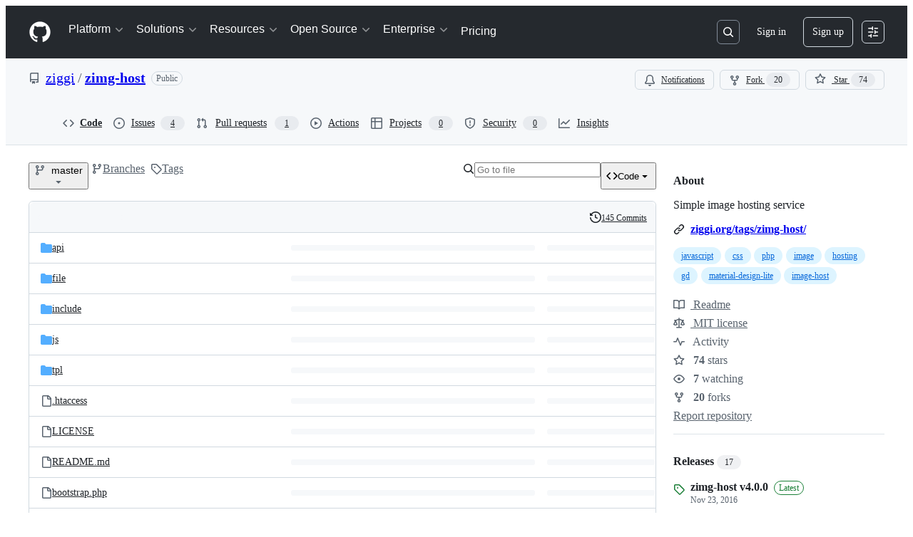

--- FILE ---
content_type: application/javascript
request_url: https://github.githubassets.com/assets/wp-runtime-9a336cb58159.js
body_size: 15247
content:
performance.mark("js-parse-end:wp-runtime-9a336cb58159.js");
(()=>{"use strict";var e,a,d,b={},c={};function f(e){var a=c[e];if(void 0!==a)return a.exports;var d=c[e]={id:e,loaded:!1,exports:{}};return b[e].call(d.exports,d,d.exports,f),d.loaded=!0,d.exports}f.m=b,f.amdO={},s=[],f.O=(e,a,d,b)=>{if(a){b=b||0;for(var c=s.length;c>0&&s[c-1][2]>b;c--)s[c]=s[c-1];s[c]=[a,d,b];return}for(var j=1/0,c=0;c<s.length;c++){for(var[a,d,b]=s[c],t=!0,r=0;r<a.length;r++)(!1&b||j>=b)&&Object.keys(f.O).every(e=>f.O[e](a[r]))?a.splice(r--,1):(t=!1,b<j&&(j=b));if(t){s.splice(c--,1);var o=d();void 0!==o&&(e=o)}}return e},f.n=e=>{var a=e&&e.__esModule?()=>e.default:()=>e;return f.d(a,{a:a}),a},t=Object.getPrototypeOf?e=>Object.getPrototypeOf(e):e=>e.__proto__,f.t=function(e,a){if(1&a&&(e=this(e)),8&a||"object"==typeof e&&e&&(4&a&&e.__esModule||16&a&&"function"==typeof e.then))return e;var d=Object.create(null);f.r(d);var b={};j=j||[null,t({}),t([]),t(t)];for(var c=2&a&&e;"object"==typeof c&&!~j.indexOf(c);c=t(c))Object.getOwnPropertyNames(c).forEach(a=>b[a]=()=>e[a]);return b.default=()=>e,f.d(d,b),d},f.d=(e,a)=>{for(var d in a)f.o(a,d)&&!f.o(e,d)&&Object.defineProperty(e,d,{enumerable:!0,get:a[d]})},f.f={},f.e=e=>Promise.all(Object.keys(f.f).reduce((a,d)=>(f.f[d](e,a),a),[])),f.u=e=>7332===e?"7332-28215e4d6136.js":3088===e?"primer-react-aabfc3cd65e8.js":82216===e?"react-core-4d236a1585fc.js":43934===e?"react-lib-ef9414370f2a.js":6488===e?"6488-6dac972ad892.js":40746===e?""+e+"-d0df9fac557b.js":30587===e?""+e+"-9e7ad105c2cc.js":99418===e?""+e+"-20de4c3ee5c3.js":72471===e?""+e+"-20bd568e1c00.js":4712===e?"4712-4012ead9381a.js":55229===e?""+e+"-8c516d7e5a60.js":95768===e?""+e+"-23c37101ce67.js":62469===e?""+e+"-f801d20d9e23.js":51220===e?""+e+"-88337dd2c29d.js":28546===e?""+e+"-373396140b52.js":40420===e?""+e+"-a9a51328f93d.js":67602===e?""+e+"-1f29f75b9f33.js":26744===e?""+e+"-cce4d4bab7ed.js":57026===e?""+e+"-caf6687379ce.js":18312===e?""+e+"-0f4b3f79045c.js":73571===e?""+e+"-68dbf8287338.js":59672===e?""+e+"-7a68bc81acac.js":83494===e?""+e+"-338efb3e82d7.js":36683===e?""+e+"-47ec53aa70e1.js":87670===e?""+e+"-6ef8d15baffd.js":40771===e?""+e+"-27822f7b2932.js":66990===e?""+e+"-a7a259af8808.js":29665===e?""+e+"-97deb3643239.js":4817===e?"4817-fda73c9fb317.js":91232===e?""+e+"-26c7a9363e91.js":37294===e?""+e+"-b151415d2fb0.js":2635===e?"2635-ed516f5d0901.js":30721===e?""+e+"-8cb78c0b5eb3.js":99808===e?""+e+"-0b6213fbad6b.js":52302===e?""+e+"-a4760b742114.js":81171===e?""+e+"-aa5e095aad08.js":67071===e?""+e+"-71cb600cebb1.js":67129===e?""+e+"-6b4fbf8d5993.js":50414===e?""+e+"-d2c3152a9ae3.js":39296===e?""+e+"-2875b4af0805.js":82075===e?""+e+"-733bf2915f42.js":97068===e?""+e+"-cd18eb038c94.js":43784===e?""+e+"-56ff5e06fc38.js":17688===e?""+e+"-d822812c31fd.js":80189===e?""+e+"-9e5bb265b926.js":94112===e?""+e+"-4ec33a19080d.js":86598===e?""+e+"-60286967e97f.js":1901===e?"1901-0a825b13da7d.js":90780===e?""+e+"-00ac8bf051f5.js":83770===e?""+e+"-3bb3fa8c5ff8.js":32162===e?""+e+"-bce5168543b8.js":90787===e?""+e+"-84c156718bf6.js":67733===e?"octicons-react-d08b1c04b3f6.js":78298===e?""+e+"-4461f83ccb79.js":31475===e?""+e+"-a29a8d21ba6e.js":33915===e?""+e+"-2fcb1ef9118e.js":98488===e?""+e+"-6054a942babc.js":22785===e?""+e+"-442e9794053d.js":14691===e?""+e+"-78af0afbd3c2.js":48738===e?""+e+"-3ac00adbb664.js":36590===e?""+e+"-2895069460cb.js":22165===e?""+e+"-ce07f52b7fab.js":79199===e?""+e+"-05b0f070803a.js":51519===e?""+e+"-2093a99df21e.js":86608===e?""+e+"-641aab138175.js":94643===e?""+e+"-cb8b596e0f36.js":69528===e?""+e+"-d91c2ba47cbc.js":59535===e?""+e+"-614e4d7a2195.js":40799===e?""+e+"-9d163b66df02.js":62029===e?""+e+"-06639b4fed83.js":10730===e?""+e+"-788aee60ffcf.js":66446===e?""+e+"-34994dc9e50e.js":97174===e?""+e+"-c7c987a9ac3f.js":15397===e?""+e+"-d62eb2ae3362.js":35947===e?""+e+"-bf06f627509f.js":71716===e?""+e+"-dd0c60b1be6b.js":40562===e?""+e+"-35584c3a10b0.js":90448===e?""+e+"-6f9713c153f9.js":8317===e?"8317-0f1281975e5c.js":42800===e?""+e+"-963f87a387cc.js":70191===e?""+e+"-2ff8c1780a1e.js":48287===e?""+e+"-61739441a679.js":16036===e?""+e+"-d3f3d680ac22.js":1042===e?"1042-106b2a511f34.js":67573===e?""+e+"-ba407a84517f.js":24774===e?""+e+"-6623aa36f8d9.js":95767===e?""+e+"-01e40124d78e.js":92060===e?""+e+"-9cd33e365790.js":50517===e?""+e+"-a287527395ad.js":43854===e?""+e+"-1be7c2883e60.js":22116===e?""+e+"-18a665499c18.js":42804===e?""+e+"-4a5802276830.js":58521===e?""+e+"-7a8a943d11b1.js":41461===e?""+e+"-085aa3b9a172.js":95542===e?""+e+"-eab5b3eae871.js":51915===e?""+e+"-1652d6602dec.js":21710===e?""+e+"-4436378038f6.js":86391===e?""+e+"-602ed4aa7e9d.js":35488===e?""+e+"-7c1170500741.js":49440===e?""+e+"-5e83f15605b4.js":61445===e?""+e+"-52c089b356df.js":58079===e?""+e+"-ba2c9a276958.js":89578===e?""+e+"-af56bb608c60.js":34220===e?""+e+"-8143d2f3bfb4.js":82445===e?""+e+"-98bb11bd3c19.js":85516===e?""+e+"-099849bc2c16.js":43561===e?""+e+"-a558c8cfe7da.js":14012===e?""+e+"-1209e28edfdc.js":43862===e?""+e+"-af2eb9294b37.js":74158===e?""+e+"-073b653f9efc.js":77705===e?""+e+"-48a9f2acc239.js":59899===e?""+e+"-6af83bf9450d.js":72009===e?""+e+"-12620a69d02b.js":67779===e?""+e+"-c95d97d748c0.js":62515===e?""+e+"-f22c5b68847d.js":1564===e?"1564-cb5ab3d90228.js":62094===e?"typebox-b7889559c09c.js":15874===e?""+e+"-2275ccb8b41b.js":16007===e?""+e+"-591eaffd9d67.js":45230===e?""+e+"-405b2f033f91.js":5853===e?"5853-28f377f35296.js":20382===e?""+e+"-ab66f6a1d9ad.js":60023===e?""+e+"-bb72701d14ef.js":96004===e?""+e+"-a277c18b01a8.js":81189===e?""+e+"-a7e1277140f5.js":70693===e?""+e+"-453729a611c0.js":34522===e?""+e+"-cf30873895bc.js":6623===e?"6623-e1e4ce59b9f9.js":92287===e?""+e+"-3b25a1e23d4d.js":44185===e?""+e+"-49b5cc8e57f6.js":34364===e?""+e+"-ada10e6db266.js":39837===e?""+e+"-12c9db865192.js":27973===e?""+e+"-b1e2abe9dfca.js":60932===e?""+e+"-358e763dc6ab.js":99954===e?""+e+"-ae44c3555e9c.js":94209===e?""+e+"-5e6f98b15ef9.js":19829===e?""+e+"-22e16ec53c22.js":24234===e?""+e+"-2d76bf2c07d2.js":10856===e?""+e+"-f0726e513cfa.js":11468===e?""+e+"-908828cc9d6f.js":45414===e?""+e+"-d6a0ce051e35.js":61509===e?""+e+"-90fd1891f62d.js":78087===e?""+e+"-3bde17a0c5c7.js":79734===e?""+e+"-b57819925f9b.js":67016===e?""+e+"-dd9745874e07.js":19976===e?""+e+"-9f3e01a22238.js":78255===e?""+e+"-1770320c94af.js":65770===e?""+e+"-4f2c093fab33.js":65447===e?""+e+"-13ae72e588aa.js":81182===e?""+e+"-3cede4ebc607.js":61571===e?""+e+"-8066eb953bd8.js":55368===e?""+e+"-164a21dfa7e0.js":79018===e?""+e+"-98ccdc98e3d5.js":36349===e?""+e+"-4d1025c9d159.js":33721===e?""+e+"-6b46efa3d519.js":8939===e?"8939-fc24d07652ce.js":6256===e?"6256-f6124ec3c6b0.js":13988===e?""+e+"-127929f9e922.js":12132===e?""+e+"-2bdf66bc7753.js":10547===e?""+e+"-e541ce06fd27.js":83337===e?""+e+"-89a1ced80a19.js":30347===e?""+e+"-6cefdc36b60e.js":88026===e?""+e+"-70e8a722265b.js":72892===e?""+e+"-6adebe1fa3d9.js":10599===e?""+e+"-b03ed0e1c0fb.js":60483===e?""+e+"-6c287fb034a4.js":62280===e?""+e+"-7d3ff20fe113.js":40235===e?""+e+"-da1a5c8afe34.js":22432===e?""+e+"-60c6cdbd601d.js":45871===e?""+e+"-92bfd2b5e864.js":39771===e?""+e+"-292422300212.js":5134===e?"5134-9d2c4553f63a.js":18163===e?""+e+"-f411a62d6601.js":3728===e?"lazy-react-partial-dashboard-lists-76de41dd50c0.js":76161===e?""+e+"-b1c7926a808e.js":30372===e?""+e+"-b8cc5bf60141.js":60656===e?""+e+"-fbd08846a640.js":73380===e?""+e+"-8c913f8000e9.js":90356===e?""+e+"-e07f0c4f0f46.js":92388===e?""+e+"-d0f01023639c.js":83059===e?""+e+"-142057af5d9d.js":6422===e?"6422-fdbd7f050bc5.js":81413===e?""+e+"-38dc2e8913d7.js":87639===e?""+e+"-f6d1c4ef38e3.js":41740===e?""+e+"-e718275e9b9e.js":63153===e?""+e+"-4b7dfb571b8a.js":92755===e?""+e+"-6817d4d6dd6c.js":19359===e?""+e+"-c3c27c1d8e0a.js":93007===e?""+e+"-30fe533c6de8.js":85134===e?""+e+"-74aadd7a617a.js":35365===e?""+e+"-2ac841085853.js":25519===e?""+e+"-620d7ab8e3c8.js":63793===e?""+e+"-cba4cb428810.js":48714===e?""+e+"-271be850ac02.js":50546===e?""+e+"-d35d2bfa917c.js":16070===e?""+e+"-60463852bfb3.js":39397===e?""+e+"-46d28766d205.js":54789===e?""+e+"-ee12d929d8dd.js":44065===e?""+e+"-20dd33b4bb73.js":59012===e?""+e+"-4ba56ab55072.js":36331===e?""+e+"-1bdb8f4ed4e8.js":52071===e?""+e+"-a55610dc41fd.js":79862===e?""+e+"-b18b7bb10cb8.js":16946===e?""+e+"-46909bb85833.js":55709===e?""+e+"-e1e536991c92.js":38519===e?""+e+"-4e3dcf95b1d1.js":5719===e?"5719-dba66786a378.js":72234===e?""+e+"-b14b277873d0.js":72638===e?""+e+"-ddaabc71505c.js":42068===e?""+e+"-b21ee63db12b.js":56427===e?""+e+"-92394f854a83.js":66982===e?""+e+"-07eee490ce8a.js":67899===e?""+e+"-a4e6efaec751.js":55248===e?""+e+"-711a05413306.js":66164===e?""+e+"-8b75ab25de48.js":39012===e?""+e+"-4dd0f619c260.js":43184===e?""+e+"-f68241888ce7.js":64665===e?""+e+"-77f406a13d1d.js":68153===e?""+e+"-53cc7fe964e1.js":85575===e?""+e+"-91006ae86da8.js":12056===e?""+e+"-d4e5f042853c.js":24117===e?""+e+"-1f852d9ae515.js":39727===e?""+e+"-15da35b7c56c.js":32448===e?""+e+"-9c5ba09efc68.js":83577===e?""+e+"-543027d97bbc.js":73661===e?""+e+"-884fce6e498e.js":81141===e?""+e+"-3416e5f55d89.js":1738===e?"1738-67fecf4ecebf.js":28975===e?""+e+"-4becc9f293aa.js":79582===e?""+e+"-2f11ba671ed8.js":12808===e?""+e+"-56eb6088f8c1.js":62251===e?""+e+"-9aa231109401.js":88827===e?""+e+"-07c8e21fbe17.js":42932===e?""+e+"-a5ec020e4738.js":6712===e?"6712-f9280db8bd7f.js":49529===e?""+e+"-56cbeb4e6fc0.js":88954===e?""+e+"-083471b7a154.js":15607===e?""+e+"-8f96de29010f.js":16773===e?""+e+"-aa6c8675eb86.js":44771===e?""+e+"-086ad7c918f7.js":95825===e?""+e+"-5019b1ed9dca.js":42987===e?""+e+"-bd327f4b7971.js":22108===e?""+e+"-16babec19443.js":78143===e?""+e+"-a5078efd9ce0.js":15237===e?""+e+"-eec29da79ffa.js":54180===e?""+e+"-ea2384cded8b.js":36826===e?""+e+"-da5f23d7a71f.js":81028===e?""+e+"-196a2b669444.js":90254===e?""+e+"-b713ed71b95a.js":6860===e?"6860-48a464f7d369.js":72241===e?""+e+"-09a198ecc3ad.js":47633===e?""+e+"-9fdcdab0af49.js":55046===e?""+e+"-25aeb453baf0.js":43539===e?""+e+"-b17ec4e0193a.js":19241===e?""+e+"-2a468505ccd2.js":40898===e?""+e+"-cdeea7965c37.js":46203===e?""+e+"-3e054037a8e9.js":22797===e?""+e+"-5a4a610049f5.js":"chunk-"+e+"-"+({15:"a765eafe26c3",164:"827738ff8197",232:"705c43c3470e",236:"7408c5be4edc",422:"713203a22800",998:"d86326f6e280",1067:"e9cc9da153bc",1122:"1d683a006a2a",1414:"9576951e90d2",1438:"54c79ae92a69",1560:"1e138fcf10d4",1620:"1d66d78acd2d",1904:"726e844b4ada",2006:"493f88937172",2278:"76b5190b7eec",2403:"40013568f9da",2620:"a9e422683cf4",2726:"8899e584e490",2797:"dc322f079fec",2817:"f664ba9034c4",2965:"6e50f79c165e",3213:"29983460e42c",3513:"0ea206c5bf2a",3622:"2702022d5e81",3685:"fd73779e15fb",3744:"daa6833b7ea7",3852:"963fed02502b",4108:"337c131827ad",4120:"e64afd8b251d",4717:"dbe0602029f4",4791:"a3244d661c62",4877:"a2d349711f79",4982:"8e0c913dc703",5110:"54bb27455f37",5130:"86894cfadb2c",5438:"1d5cbdf8cd7f",5922:"c935a9ba1191",6237:"31a53b8ded96",6315:"a919be2ed027",6828:"e189b7fa1723",6873:"3fa6dff79f97",6912:"d537c13de5ae",6951:"a2ccf363b0bd",7036:"18ebf845540b",7359:"40c2b9f4ad2d",7451:"ffa3bfaed5a8",7510:"898756ba2f17",7692:"ce0656392490",7952:"870905776778",8078:"e17db7704648",8206:"e019b31434cf",8265:"18695e35db29",8316:"fbf67abb050e",9171:"c088d0e493c0",9282:"c6603fae6295",9374:"563b152f83d1",9389:"39a512fcd3a4",9454:"0bb8fe5b6afe",9915:"c31e82a3940b",10139:"4ae3cc97e8ef",10259:"3cb79d9bb607",10494:"d107ff3e32ea",10968:"675ef4844d53",11208:"7368eaec2c47",11421:"b0a8428f5e43",11433:"7df5dc0f86f3",11709:"2cf0bc3eec2b",11741:"731b401cc5f5",11888:"be3d847e0c0c",12244:"5f355698da7e",12794:"82423b2acfa1",12891:"af349d83fbcb",12947:"41e8312e1076",12951:"d776bb4f127e",12964:"3bdeb812432a",12978:"6a77d7350a19",13063:"1dea99537eb8",13139:"83dcf2693327",13398:"f945b4f0fdde",13583:"574b38d1515d",13691:"be8f2da7ca41",13726:"1b4e6762fded",14089:"e25c2ff32de0",14148:"17adeab87185",14443:"a2a73297b92b",14891:"b7b3fef7c1a7",15151:"988846242817",15247:"a155f66a815d",15717:"70b294d34500",15882:"db3bc59ef2c1",16134:"c8f930576ec0",16247:"b9ed376590a5",16387:"32c52cda0bd7",16449:"e782d1b7ad29",16702:"0399a791750f",16721:"b8139d294f75",16933:"8353357e954c",17515:"ce2a264f8c2f",17702:"ee45c9795ba3",18207:"8ca13cf62b57",18264:"4a0cacc5c06e",18302:"2428847e817b",18380:"8a5df03eb5b7",18610:"6b01c4be2483",18653:"2fa35b5787f7",18697:"d2a919194fa0",18734:"8ff3b5a20b89",18885:"8d93c517a568",18996:"7e79067384bc",19249:"49d8ca395561",19289:"432505d129f8",19492:"c4c287de4efc",20205:"4e1dbcc62f4f",20832:"03dc15dee705",20872:"7da3faae5a78",20964:"82860d715fba",20965:"41a62425de0d",21118:"d3554ad6a72a",21132:"d2134cf0a1bc",21403:"14e0c56289e5",21420:"49d6413d47af",21446:"f7b8ee7de3b1",21832:"4101d9e8c313",21914:"1420383e1d61",21932:"b81ead762fa6",22094:"6c7031059150",22220:"4c34ff737a4e",22225:"e1816f3ed995",22586:"7c2a454ebe02",22809:"58689ee661a5",23238:"61850e580101",23264:"4e4390daa64c",23271:"8f1ccb0df2ac",23779:"4a60e4ea5001",23906:"ad50d23181e5",23964:"67a2a0a68433",24159:"5651a0c94cdd",24630:"f20da5322ceb",24698:"49fb9adce02f",24756:"7ce3e2f2cd43",24939:"9507c099625c",25037:"c975c7e9922b",25364:"70072728bfdf",25430:"f6c01e731cb3",25570:"491e1620d640",25618:"2df00cc01ea6",25670:"71e71428cd22",25786:"f4bc750a21f5",25933:"b1abdbed2855",25966:"59ccffcc4bc6",26018:"30cf48e0a370",26383:"d0a2eb23aad0",26414:"12116778bfcd",26590:"12d4cfeeb1f6",26778:"4521baaa1aeb",26990:"560194dfdf42",27061:"84ba88716d7f",27202:"63bb218d4d9b",27262:"d142b77d3061",27281:"9e4cd68a29cd",27445:"6af19e7bf2de",28197:"4ea14e53835f",28224:"0d51942e1ac5",28230:"3bcb346d70b2",28471:"d13e31d0dc2e",28566:"984fa3d8ec70",28747:"7718ae754a5b",28950:"64decc4f5b3b",28974:"bc17e11e9886",29057:"8438984b9c39",29103:"c45f05b466f9",29332:"22d216989173",29336:"59325811242c",29390:"88dfa3824665",29510:"a02c783d9365",29649:"ee542c8afb2c",29734:"0ac0c6e97e23",29799:"0adc3a35fe51",30052:"f4eec818abf1",30522:"74b8118759c9",30923:"bc9d87674959",30970:"6e020a51e000",31085:"b81449cc6fbd",31146:"85010addf6e2",31164:"da6038f579b4",32140:"4ddb1cc7c22b",32274:"94c0685864b2",32420:"dc89b51dbce8",32499:"573aae3036c8",32686:"ca5ba9f18878",32706:"2cd6be939d46",32791:"064082e7c6c0",32882:"e8e7602ebb97",33063:"fa370d002d17",33344:"23b7db876c17",33352:"0c31e558845f",33671:"df023e98ef35",33710:"3c3ed926e1e5",33789:"ac4eec1e7e2a",34115:"a9dd4fa52ae2",34580:"1876c051a54b",34611:"efd1b9842a93",34756:"1d1f26987dbd",34768:"ef1719160ab2",34958:"586c8472b4c7",35011:"bf594422a7fe",35133:"08c1a1f5485c",35563:"0a39ea1e5f75",35739:"72c0e3b661df",35974:"19c097589d5c",36018:"c3d9b38dbe33",36117:"848d727c9416",36286:"a66a7a028db7",36824:"69f441313cac",37046:"ad2a5e91073f",37155:"e5b99c8396bd",37260:"3389928407a7",37263:"6c1483e41458",37415:"c8638f3aba9d",37445:"3c6d35de00cf",37529:"737f59b2f56f",37593:"43534bef56ef",37628:"0d07a68748a3",38074:"a0b70b0f8634",38334:"7dab57ffe960",38397:"594a68e98e7c",38579:"4aa3bd58979b",38705:"ce6704c63254",39075:"3ef43c0f2f27",39166:"8cef0283b21a",39344:"305c667a89a6",39389:"e9f949856b11",39460:"fb130a017fcf",39481:"cf6707f5bbed",39525:"3dd522d5dffd",39539:"47510960ec13",39721:"7999efb20d09",39877:"a4c0a6bdd090",39997:"c0c36032a3b4",40017:"0f830534ec3a",40230:"1ee11707cfaa",40320:"591977635d9e",40484:"8a025dc7d5ca",40557:"1bcb6abdc127",40588:"6324f46241dd",41021:"3f94e7acef19",41079:"03f53a3184b3",41269:"ef96a5f1e0fe",42050:"7a5b735bf9ab",42241:"4e57fd506553",42259:"121e61f0adb0",42428:"b443e0ae9dee",42570:"6473f5d63913",42671:"2420b830c017",42962:"ab965b3866b9",42966:"bfb2c23d45e2",43024:"46d999154add",43086:"578898fc6fd0",43182:"e6d3549eb04f",43420:"4ed25e93b132",43598:"1779e9a5210c",43933:"5202399e868f",43942:"d457c9f1eb13",43958:"ed52a44362d3",44132:"7a4615e57cc7",44569:"37b5e50ac7d2",44647:"05d8443569c6",44668:"6aedad1e5665",44680:"692ea8d797d8",44712:"0ec3e048ef08",44800:"f17a1c57af6e",44839:"0c38920632bc",44949:"0e3ac1247d03",44962:"f9a3dff391e2",45196:"06b3741e4578",45273:"3e0280477d51",45580:"a0dd37afd344",45641:"0ec6ff71fb7b",45642:"91bcc7fde23b",45724:"7caae98d7d0c",46115:"f80ce1e5617f",46205:"b112765eb511",46728:"2c725171f9da",46751:"27a9e2e24982",46846:"2f6cd6f52766",46997:"a33d505688f3",47009:"648db111f2ed",47084:"ac9668e4b223",47165:"fecd68ae2d1c",47177:"41512f16dc3e",47368:"41d93d2e0643",47444:"969894ad0527",47627:"d98423968ab7",47631:"a34ae77c7e67",47657:"e00c08a121aa",47985:"0d2ee6dda318",48276:"246c963881ca",48421:"406e56a62de2",48727:"1b52cfbe5640",49075:"06f5cd87995d",49279:"e0227728bb10",49342:"f78275993dba",49370:"01fa409c39c1",49565:"95196dc3746c",49821:"bafba1d10a3a",49916:"35d670f898c2",50286:"f1445fda24a2",50674:"48d48004dc60",50757:"cbe80268e6e8",50811:"b05ba76069e5",50841:"23e94dc8b49e",50955:"f66c2e038ba2",50959:"a316bb4e0856",51218:"d9fc2fcc2537",51419:"059be1cf6af3",51560:"4168d16322a5",51938:"f7754ce69453",52185:"71e25fb5c506",52458:"399b1dfcdfe1",52538:"00e466861b58",52583:"7ce204adf50c",52745:"7597b496fb35",52791:"ab10d8a37597",52912:"1c2a20011684",53062:"0e244eb53d3d",53902:"abf7cd796648",53903:"f8de31dd6c0d",53945:"e029862e6457",54300:"7a8111acbeac",54563:"27f114d111aa",54682:"327d63532cec",54808:"4762c0107e8b",54886:"94b7f89f4bd4",54887:"6e31f004f4fa",54927:"bd0e5f8b1467",55316:"e98b876be97d",55485:"58e967dad8d6",55538:"15ffdb6fb491",55586:"cd48b85f00fc",55749:"59baf6aa1a01",56302:"6d8f2f0293c1",56364:"044e785d8afb",56832:"83a9f86fd879",56922:"4df4861ba680",56940:"27070c9639e5",56952:"13ae69ad4cf4",56966:"83357ebc11d1",57415:"c7348598cbf1",57492:"f256b62b9837",57512:"ad9a2ee67335",57803:"82b482defbbd",57886:"bede840151de",58281:"f6ad58a4f206",58579:"74e8a856af8b",58879:"1e0b0857376f",59355:"43761697567d",59460:"fcdfa3e3eeef",59644:"39c70b8cfa19",59702:"55aabe0da3b2",59846:"167872502614",59930:"77bc7320027b",60198:"ea031d5ebf5a",60275:"cf2ad8d8affd",60764:"f7d98505b978",61282:"ef4a137a8ed9",61286:"f8c7dacc41db",61343:"cf82b5510d19",61483:"e93925b738e7",61653:"17f7beb5b5eb",61821:"d5b1732f6239",61989:"6e76eac89713",62067:"b7b6fcbf9672",62088:"d6a03c3017c1",62095:"7a2f03890e91",62286:"dba7958fa507",62398:"484bc74f2795",62493:"0a8c9f5e956a",62680:"0754f0cf9b70",62735:"73b8f1985de7",62799:"6535c5ffa514",62879:"36ee4067b4ba",63062:"cdd635b38992",63317:"1f2320ff862e",63567:"72e434bd3e1e",64114:"9ac0493ecd3d",64269:"4e2de13b6ee5",64343:"74b0b5b82e43",64346:"1d77072b2667",64380:"0f9dd4db43c9",64427:"03ec1feb0b9d",64449:"a84eb3567e54",64492:"acd899ad7fe8",64640:"84fe52ccc3c1",64756:"10421da6b791",65185:"f3b88dae8ea0",65335:"b5254ccea2e7",65404:"a143c98df3b2",65550:"b53b90d25401",65927:"bd6218234625",65945:"67855efcf10d",65972:"76269d119800",66669:"874292c6fc07",66948:"16c307b8dded",67048:"7811bafe7ef4",67125:"31fb83490400",67216:"b56b1c9a20bb",67246:"7467509a51fe",67282:"cee07c97bd32",67380:"5eef5d78da69",67664:"e083c2a3bd17",68030:"014394a238c2",68067:"69d138f75150",68175:"7d0995651c96",68332:"289d97320c35",68377:"90144b3c17c3",68542:"fb87d19b1ee6",69038:"29e02712c9b3",69681:"2a93f68d72cc",69817:"87dbc546142b",69847:"d03cbebe663d",69892:"9d75c2537aaa",69994:"8434fe97ca1f",69995:"d6213abbdf46",70198:"1918c0872bf6",70398:"1d00dd981bb7",70558:"ed78829730eb",70884:"78d6503ddce1",71311:"85aa813a34d3",71394:"fa4274246c1c",71527:"f4f98ebd6d16",71764:"6e1b1748d699",71859:"90d97b0712d6",72077:"d5442f5f7f9d",72138:"1286f067f2dc",72552:"509f20f59e5a",72825:"3cad0075bcf4",72966:"32f61b1cbef0",72981:"e12addc94399",73048:"a6c6f170859e",73094:"0075e11cee9f",73188:"f373cc62b1ed",73250:"02f412de5f01",73369:"20d2fcffa5c0",73472:"da2d31ca5f7c",73560:"d630db3bc6d8",73597:"87953208fe06",73617:"13914b7d5aba",73868:"47355a11639a",73894:"1a0391af72a4",74222:"632e43d1e17d",74259:"e625b6f8481b",74631:"cc6ff81bed91",74685:"ae38242df23d",74822:"1fd52770d6e1",75043:"183fc2b9e4f3",75595:"27b9b15f6517",75608:"9c74e79f8cb2",76168:"f4267093763b",76413:"a3955eb55517",76512:"42ebb5dc1260",76791:"c11633be6f3e",76836:"6e45fec35e8d",77200:"b9fb12fa82bb",77466:"893a1553cb05",77774:"bdacf5e96080",77783:"5df918c05eaa",77788:"ac788dd94017",77868:"dd4880b8683f",78055:"70c3568ed633",78112:"4fe1ef53140c",78402:"d5ab4d0b90d9",78494:"88e0915e7397",78701:"924fa022ebf0",78902:"552e16b9f29a",78909:"678118cd3bc1",78910:"d4116064d2bf",79012:"518b341497ef",79347:"58c315585b4d",79400:"de24cc048a4d",79410:"a6863e2e2bb8",79493:"e8be3e40a3bd",79720:"0c4f4b59c382",79826:"12e990892c95",79833:"b3919f8f2c59",79960:"59ee17590f4b",80280:"3dd0a02734f2",80391:"6b190f0afc6e",80690:"3165bbe1c6ea",80738:"17f8f05d7a64",80916:"e0970af0f4a9",80946:"ea5da88b2b95",81441:"b7e8a7ec632a",81486:"cf33f9f2153f",81547:"654bce9d4fb9",81867:"97f8929e34ad",81941:"4209587d2821",82065:"12785867f741",82129:"382a6c084607",82409:"b6deb23ad4de",82567:"eddd67397f53",82692:"4e5fec5a3998",82719:"e3dd5ec08f08",82794:"b26a0ee45488",83042:"84957c2d2cc1",83070:"2cbe55d8785e",83096:"c685e7935e93",83165:"7114e4309e45",83625:"d3e21b827e68",83846:"5ae0595a18e7",83872:"49235427f4d2",83899:"9effcc287769",84144:"78661f9cadac",84271:"306b86a343dc",84858:"4c49b2c3a41b",85067:"f32a86418002",85283:"9f65574fbedc",85530:"90db7f72dc69",86091:"ae926b6f86d8",86093:"55336a2699fd",86190:"29f3feb6087e",86503:"70b163c2a2e7",86679:"66fe982d8f4e",87275:"3c1e7787a2d9",87368:"04812d1697c7",87580:"09f5c6f851d1",87676:"fe4072a3647b",87929:"0b61e254b88d",88096:"8ee3f0028182",88129:"12312a876283",88566:"28b4a0061d99",88646:"49299e85036b",88990:"2f87c0e026c2",89034:"c332d8d2776c",89102:"d61fc15fd2de",89150:"9670777d56fe",89447:"16cf9c4e9c4f",89675:"852d81cfd3ba",89770:"9c65b428d918",89838:"c9b0cf64b22e",90675:"ebb31162a2c3",90704:"240ac7f12070",90851:"ed7f580cb7f8",90910:"bac05621a198",90920:"daae9eee6cd1",91189:"8bdaed985fde",91303:"1da0027357bf",91472:"68508503eea5",91480:"dd93ebfea491",91570:"b794ce68d5df",91686:"9ed223e1c74b",91707:"fbc4b3e96fe8",91710:"35c6b7ce8ecf",91822:"d519f461c5cd",92062:"1712bcb0a893",92077:"be0c197ebd8e",92118:"275902f81b9b",92198:"bedcfafbc44c",92586:"0810beb79b4a",92624:"6898b3c3e760",92658:"3adb3ce6a562",92975:"d2829f83ae28",93947:"a8089d3d8607",94334:"dee755b5107d",94398:"0f5833fa6069",94692:"a08d890d95a6",94814:"5eb9e8c8905a",94850:"576f920bb3f7",94934:"c2d67eb8f0d8",94980:"d07d78061844",95444:"4023f4df6087",95672:"c906c21a4e36",95839:"d2d34183b63e",96452:"7504a428db70",96701:"f92435be0e78",96978:"d64a860a7e9b",97001:"0a6ef70a7816",97038:"2b9823522fa5",97391:"c92f122e0519",97446:"004fdc1267cd",97513:"af5db5aa7486",97533:"148cc3262f5d",97602:"de3a8a5b9d55",97836:"d2506ed0cd68",97940:"0e008e99df5b",98390:"fe3458883c3f",99259:"3bb0444fed6f",99685:"28daab47e5fb",99996:"df35ad6017bd"})[e]+".js",f.miniCssF=e=>3088===e?"primer-react.7930ef41a571f44fa0c8.module.css":39296===e?""+e+".7d31e197594b98bc73e2.module.css":15397===e?""+e+".df5443f753d39709e98f.module.css":42804===e?""+e+".8b7f355c577791f95e81.module.css":35488===e?""+e+".b1a19e7ca59e8059cc4f.module.css":27973===e?""+e+".32bfcb2123dd2408a7c1.module.css":99954===e?""+e+".4be80c7b0cfe9ecf6f13.module.css":94209===e?""+e+".bc4ed25bb68f586552bf.module.css":19829===e?""+e+".6a8f1c25841b8417d368.module.css":61509===e?""+e+".02abb914e60ff9c7f9fc.module.css":6256===e?"6256.69f2660573daa37ff8de.module.css":3728===e?"lazy-react-partial-dashboard-lists.54361e1347c03d57256b.module.css":""+e+"."+({17:"c3976c4c101826cdd15e",1067:"213f83ca51a1d8598c43",1650:"9d926f69ee309a45d0df",2090:"60cc355d1ba1d98557e7",2116:"69bec32a57ac1a092367",3201:"54d17fbfe8c7e394a89e",4048:"83bad2521b5752b4f8cd",4494:"49001ac78900b79e7a0b",4717:"9dfd016e3c3c0c3ae79b",6315:"54d17fbfe8c7e394a89e",6873:"44b521786393825e5c12",7275:"2a752a3c708bb38a3035",8532:"89739890f7f3b0e6d4db",8971:"4a72bb3e84411fa5ffaf",9389:"54d17fbfe8c7e394a89e",9779:"9e8a0431295c7f987bca",10224:"a82575d867ebca64c760",12794:"3c7d121d73e71a850a94",12964:"d06aea082c89b9ee91b6",13398:"3b3daa1a8488fddb1299",14148:"e0123aad63468b22a3d8",14813:"1fd9b6f173d06456a166",14814:"29aaeaafa90f007c6f61",16247:"3ca798e459a1193ac10e",16702:"30736d4aa7b2b246dd6f",16902:"54d17fbfe8c7e394a89e",18264:"a0d61ce81b2c0387dac1",18885:"1f0c6033cedbce81b833",18951:"281a8ca409c75c4a7f6e",19667:"2cfedb9733935bd0ee94",20965:"2f2897c6c3cd2082e6d8",21403:"55e8526b4ba05421e61f",21628:"aedb11e8ff8a3d3754bc",21859:"56bc17894b7f9f88f1e4",21932:"e4ec86645fa00e85666a",22220:"a636e3de5ed685592460",22225:"54d17fbfe8c7e394a89e",22633:"492064d14ea999a11dbe",23048:"2cf8290f43b251d573e6",23264:"982d068ef64a6f02ab1b",24291:"ab50ab51004907dd0fb5",24356:"5f5a06ee63b09d68ffad",24756:"a2d1d788a467adbf504e",25311:"85b66034ce4312cc5a3f",25670:"114aa20f0d4a8603b0e6",26660:"19344c3e65b32e24fa3a",27202:"31e38dfba9a89d424e4f",28471:"54d17fbfe8c7e394a89e",28633:"4f47147a32c89ffb4097",28773:"54d17fbfe8c7e394a89e",28970:"54d17fbfe8c7e394a89e",28974:"7f8f58e0a2f1e444f81c",29057:"20a1a50629c20ed3cba3",29308:"54d17fbfe8c7e394a89e",29442:"a6e2512b112c2a2eb459",30923:"2f2897c6c3cd2082e6d8",31146:"54d17fbfe8c7e394a89e",32791:"72b0fca9b0eff4c749ef",33344:"d8faba3c398b733ecf45",33671:"78653a2fddda238d9b46",34580:"aaf3fc5176becb7d72db",35974:"f1b550dcaff995eb3824",37155:"3f5750f1914da2140c7c",37260:"9b0ccbbbac5f02a7a79e",37415:"54d17fbfe8c7e394a89e",37904:"5ac9f892432c755c84f5",38074:"54d17fbfe8c7e394a89e",39481:"3ca798e459a1193ac10e",40311:"3debb25c4869627b7f7f",43086:"7557df68dbab4e838b97",44483:"22ae279bb9c9c3f7844e",44712:"eeaacb47594d897dcf55",45338:"54d17fbfe8c7e394a89e",46561:"bc4c098f22e4d13ca1f1",46846:"f807199e9942629c23c5",46955:"48bf8f3e30d26dea6622",47657:"b14b6fddffe5b4a1fb97",48221:"6fdb63f3c6d457a8a237",48727:"54d17fbfe8c7e394a89e",50286:"5f9f56285a53c728aff0",50757:"bef72f1f9b0e81702798",50811:"179380a470d8491760e9",51387:"b6964548410d3cabd997",52791:"70becf2fbc10400c7a5a",54682:"54d17fbfe8c7e394a89e",55378:"e48ca7b1b5ab9b83879c",55485:"a6ce3fe4829dd27ba0c1",56922:"e44bcd71bcc4d4d0f7ae",57293:"54d17fbfe8c7e394a89e",57415:"b1fae512e73892d96c1b",57431:"54d17fbfe8c7e394a89e",57500:"7754afbbe0c87a095297",57923:"2603c3d3a08a9697fe5f",58281:"54d17fbfe8c7e394a89e",59195:"c60cdb31830b632b5d7e",59397:"460ae5f096ff09137153",59450:"dfc7d19dd0d8fead44b2",60229:"54d17fbfe8c7e394a89e",61526:"94686d0a034580886412",62095:"97d1c32544697cb0971d",62482:"6ac9d111fb216017efed",62879:"23810578b8086dc267a4",64008:"ca6e0ffdf86660992f38",64380:"e6358b4766b602fac016",64492:"54d17fbfe8c7e394a89e",65335:"d69f52e48bac01d37b45",65404:"54d17fbfe8c7e394a89e",65845:"a06346d0d14606ec040c",65972:"94b324eb29e2e0495284",67216:"753d458774a2f782559b",69892:"5cfba368fb85d697b4eb",71085:"44c90c614f3de7f2fbc5",71699:"1d1b79e779bab56196fa",72560:"54d17fbfe8c7e394a89e",72966:"869bd58aa1519a8fea5b",73188:"3ca798e459a1193ac10e",73369:"54d17fbfe8c7e394a89e",73472:"c8d18d8361bf9d505651",73560:"54d17fbfe8c7e394a89e",73575:"54d17fbfe8c7e394a89e",73990:"f14a9cdc9da712615b63",74650:"957fdbd0830c2e563892",74667:"dc7fd265f8acb0aa8d63",75134:"21c2c99714ecb8ea985e",75733:"024266711d55c19f515e",76168:"149549fe21768d44315e",76413:"54d17fbfe8c7e394a89e",76512:"54d17fbfe8c7e394a89e",76949:"68a42b6158381ba6b3ca",78909:"54d17fbfe8c7e394a89e",79222:"49036e0c9d7edae47e35",79326:"e296ee54db47c90f2c06",79989:"6e63aa31c8bad48b0d16",81486:"f89e67d1843be2de8d91",82065:"3ca798e459a1193ac10e",82129:"3524561d81dd4c0db288",83846:"54d17fbfe8c7e394a89e",85243:"54d17fbfe8c7e394a89e",85733:"9e82db579657cec6a561",86427:"cd571a006741ed3f056e",87275:"bc4c098f22e4d13ca1f1",87861:"a9986a86b79238eb0d5d",88096:"96c1719062da3140e828",88179:"09b115d5285d32d541d6",89316:"3debb25c4869627b7f7f",90851:"131b3741eb98ee125bb2",90920:"54d17fbfe8c7e394a89e",91472:"54d17fbfe8c7e394a89e",91491:"088e83c0cfcac2bc0450",91570:"7e0b5a43b468324eee4e",93034:"e03b6b22f403c0920730",94692:"753d458774a2f782559b",94966:"14d9e4484bef8b533a5c",95294:"aeac1b8739c7db95e377",95444:"54d17fbfe8c7e394a89e",95721:"54d17fbfe8c7e394a89e",97355:"6fdb63f3c6d457a8a237",97817:"0d11260483384bab26cf",97927:"b0446ceef70c0c639ae6",98373:"9f897fdc847172d35006",99300:"2a784bcd2c97433d94e8",99996:"aae1450ff6cd7be4e4dd"})[e]+".module.css",f.g=function(){if("object"==typeof globalThis)return globalThis;try{return this||Function("return this")()}catch(e){if("object"==typeof window)return window}}(),f.o=(e,a)=>Object.prototype.hasOwnProperty.call(e,a),r={},f.l=(e,a,d,b)=>{if(r[e])return void r[e].push(a);if(void 0!==d)for(var c,s,j=document.getElementsByTagName("script"),t=0;t<j.length;t++){var o=j[t];if(o.getAttribute("src")==e||o.getAttribute("data-webpack")=="@github-ui/github-ui:"+d){c=o;break}}c||(s=!0,(c=document.createElement("script")).charset="utf-8",c.timeout=120,f.nc&&c.setAttribute("nonce",f.nc),c.setAttribute("data-webpack","@github-ui/github-ui:"+d),c.src=e,0!==c.src.indexOf(window.location.origin+"/")&&(c.crossOrigin="anonymous")),r[e]=[a];var n=(a,d)=>{c.onerror=c.onload=null,clearTimeout(i);var b=r[e];if(delete r[e],c.parentNode&&c.parentNode.removeChild(c),b&&b.forEach(e=>e(d)),a)return a(d)},i=setTimeout(n.bind(null,void 0,{type:"timeout",target:c}),12e4);c.onerror=n.bind(null,c.onerror),c.onload=n.bind(null,c.onload),s&&document.head.appendChild(c)},f.r=e=>{"u">typeof Symbol&&Symbol.toStringTag&&Object.defineProperty(e,Symbol.toStringTag,{value:"Module"}),Object.defineProperty(e,"__esModule",{value:!0})},f.nmd=e=>(e.paths=[],e.children||(e.children=[]),e),f.g.importScripts&&(o=f.g.location+"");var s,j,t,r,o,n=f.g.document;if(!o&&n&&(n.currentScript&&"SCRIPT"===n.currentScript.tagName.toUpperCase()&&(o=n.currentScript.src),!o)){var i=n.getElementsByTagName("script");if(i.length)for(var u=i.length-1;u>-1&&(!o||!/^http(s?):/.test(o));)o=i[u--].src}if(!o)throw Error("Automatic publicPath is not supported in this browser");f.p=o=o.replace(/^blob:/,"").replace(/#.*$/,"").replace(/\?.*$/,"").replace(/\/[^\/]+$/,"/");var l=f.u,p=f.e,h={},m={};if(f.u=function(e){return l(e)+(h.hasOwnProperty(e)?"?"+h[e]:"")},f.e=function(e){return p(e).catch(function(a){var d=m.hasOwnProperty(e)?m[e]:3;if(d<1){var b=l(e);throw a.message="Loading chunk "+e+` failed after 3 retries.
(`+b+")",a.request=b,a}return new Promise(function(a){var b=3-d+1;setTimeout(function(){h[e]="cache-bust=true&retry-attempt="+b,m[e]=d-1,a(f.e(e))},0)})})},"u">typeof document){var g={29753:0};f.f.miniCss=(e,a)=>{if(g[e])a.push(g[e]);else 0!==g[e]&&({17:1,1067:1,1650:1,2090:1,2116:1,3088:1,3201:1,3728:1,4048:1,4494:1,4717:1,6256:1,6315:1,6873:1,7275:1,8532:1,8971:1,9389:1,9779:1,10224:1,12794:1,12964:1,13398:1,14148:1,14813:1,14814:1,15397:1,16247:1,16702:1,16902:1,18264:1,18885:1,18951:1,19667:1,19829:1,20965:1,21403:1,21628:1,21859:1,21932:1,22220:1,22225:1,22633:1,23048:1,23264:1,24291:1,24356:1,24756:1,25311:1,25670:1,26660:1,27202:1,27973:1,28471:1,28633:1,28773:1,28970:1,28974:1,29057:1,29308:1,29442:1,30923:1,31146:1,32791:1,33344:1,33671:1,34580:1,35488:1,35974:1,37155:1,37260:1,37415:1,37904:1,38074:1,39296:1,39481:1,40311:1,42804:1,43086:1,44483:1,44712:1,45338:1,46561:1,46846:1,46955:1,47657:1,48221:1,48727:1,50286:1,50757:1,50811:1,51387:1,52791:1,54682:1,55378:1,55485:1,56922:1,57293:1,57415:1,57431:1,57500:1,57923:1,58281:1,59195:1,59397:1,59450:1,60229:1,61509:1,61526:1,62095:1,62482:1,62879:1,64008:1,64380:1,64492:1,65335:1,65404:1,65845:1,65972:1,67216:1,69892:1,71085:1,71699:1,72560:1,72966:1,73188:1,73369:1,73472:1,73560:1,73575:1,73990:1,74650:1,74667:1,75134:1,75733:1,76168:1,76413:1,76512:1,76949:1,78909:1,79222:1,79326:1,79989:1,81486:1,82065:1,82129:1,83846:1,85243:1,85733:1,86427:1,87275:1,87861:1,88096:1,88179:1,89316:1,90851:1,90920:1,91472:1,91491:1,91570:1,93034:1,94209:1,94692:1,94966:1,95294:1,95444:1,95721:1,97355:1,97817:1,97927:1,98373:1,99300:1,99954:1,99996:1})[e]&&a.push(g[e]=new Promise((a,d)=>{var b,c=f.miniCssF(e),s=f.p+c;if(((e,a)=>{for(var d=document.getElementsByTagName("link"),b=0;b<d.length;b++){var c=d[b],f=c.getAttribute("data-href")||c.getAttribute("href");if("stylesheet"===c.rel&&(f===e||f===a))return c}for(var s=document.getElementsByTagName("style"),b=0;b<s.length;b++){var c=s[b],f=c.getAttribute("data-href");if(f===e||f===a)return c}})(c,s))return a();(b=document.createElement("link")).rel="stylesheet",b.type="text/css",f.nc&&(b.nonce=f.nc),b.onerror=b.onload=c=>{if(b.onerror=b.onload=null,"load"===c.type)a();else{var f=c&&c.type,j=c&&c.target&&c.target.href||s,t=Error("Loading CSS chunk "+e+` failed.
(`+f+": "+j+")");t.name="ChunkLoadError",t.code="CSS_CHUNK_LOAD_FAILED",t.type=f,t.request=j,b.parentNode&&b.parentNode.removeChild(b),d(t)}},b.href=s,0!==b.href.indexOf(window.location.origin+"/")&&(b.crossOrigin="anonymous"),document.head.appendChild(b)}).then(()=>{g[e]=0},a=>{throw delete g[e],a}))}}f.b=document.baseURI||self.location.href,e={29753:0,3201:0,16902:0,28773:0,28970:0,29308:0,40311:0,45338:0,56847:0,57293:0,57431:0,60229:0,72560:0,73575:0,75134:0,85243:0,89316:0,95721:0,2791:0,8:0,19667:0},f.f.j=(a,d)=>{var b=f.o(e,a)?e[a]:void 0;if(0!==b)if(b)d.push(b[2]);else if(/^(1(481[34]|0224|650|6902|7|8951|9667)|2(1(16|628|859)|8(633|773|970)|9(308|442|753)|(429|531|79)1|090|2633|3048|4356|6660)|4((031|656|822)1|048|4483|494|5338|6955)|5(7(293|431|500|923)|9(195|397|450)|1387|5378|6847)|6(0229|1526|2482|4008|5845)|7(46(50|67)|9(222|326|989)|(108|27|357)5|1699|2560|3990|5134|5733|6949)|8(5(243|32|733)||6427|7861|8179|9316|971)|9(7(355|79|817|927)|1491|3034|4966|5294|5721|8373|9300)|3201|37904)$/.test(a))e[a]=0;else{var c=new Promise((d,c)=>b=e[a]=[d,c]);d.push(b[2]=c);var s=f.p+f.u(a),j=Error();f.l(s,d=>{if(f.o(e,a)&&(0!==(b=e[a])&&(e[a]=void 0),b)){var c=d&&("load"===d.type?"missing":d.type),s=d&&d.target&&d.target.src;j.message="Loading chunk "+a+` failed.
(`+c+": "+s+")",j.name="ChunkLoadError",j.type=c,j.request=s,b[1](j)}},"chunk-"+a,a)}},f.O.j=a=>0===e[a],a=(a,d)=>{var b,c,[s,j,t]=d,r=0;if(s.some(a=>0!==e[a])){for(b in j)f.o(j,b)&&(f.m[b]=j[b]);if(t)var o=t(f)}for(a&&a(d);r<s.length;r++)c=s[r],f.o(e,c)&&e[c]&&e[c][0](),e[c]=0;return f.O(o)},(d=globalThis.webpackChunk_github_ui_github_ui=globalThis.webpackChunk_github_ui_github_ui||[]).forEach(a.bind(null,0)),d.push=a.bind(null,d.push.bind(d)),f.nc=void 0})();
//# sourceMappingURL=wp-runtime-77022a53107f.js.map

--- FILE ---
content_type: application/javascript
request_url: https://github.githubassets.com/assets/83494-338efb3e82d7.js
body_size: 7180
content:
performance.mark("js-parse-end:83494-338efb3e82d7.js");
"use strict";(globalThis.webpackChunk_github_ui_github_ui=globalThis.webpackChunk_github_ui_github_ui||[]).push([[83494],{16643:(e,t,i)=>{i.d(t,{_:()=>a});var n=i(18651),s=i(96540);let o=new Set(["enter","tab"]),a=e=>{let t=(0,s.useRef)(!1),i=(0,s.useCallback)(e=>{"compositionstart"===e.type&&(t.current=!0),"compositionend"===e.type&&(t.current=!1)},[]),a=(0,s.useCallback)(i=>{let s=i.nativeEvent,a=s&&"isComposing"in s&&s.isComposing,r="Process"===i.key;if((0,n.U0)()&&229===i.keyCode)return;let d=t.current||a||r;o.has(i.key.toLowerCase())&&d||e(i)},[e]);return(0,s.useMemo)(()=>({onCompositionStart:i,onCompositionEnd:i,onKeyDown:a}),[i,a])}},18651:(e,t,i)=>{i.d(t,{Fr:()=>l,R0:()=>d,U0:()=>u,xl:()=>c});var n=i(56038);let s="Android",o="macOS",a="Windows",r="Linux";function d(){let e="Unknown",t=!1;if(n.cg){let i=n.cg.navigator,d="";try{d=i.userAgent}catch{}let l="";try{l=i?.userAgentData?.platform||i.platform}catch{}-1!==["Macintosh","MacIntel","MacPPC","Mac68K","macOS"].indexOf(l)?e=o:-1!==["iPhone","iPad","iPod"].indexOf(l)?e="iOS":-1!==["Win32","Win64","Windows","WinCE"].indexOf(l)?e=a:/Android/.test(d)?e=s:/Linux/.test(l)&&(e=r),t=i?.userAgentData?.mobile??(e===s||"iOS"===e)}return{os:e,isAndroid:e===s,isIOS:"iOS"===e,isMacOS:e===o,isWindows:e===a,isLinux:e===r,isDesktop:e===o||e===a||e===r,isMobile:t}}function l(){return d().isMobile}function c(){return d().isDesktop}function u(){return d().isMacOS}},31223:(e,t,i)=>{i.d(t,{M:()=>o});var n=i(16522),s=i(96540);function o(e){let t,i,o=(0,n.c)(3),a=(0,s.useRef)(e);return o[0]!==e?(t=()=>{a.current=e},i=[e],o[0]=e,o[1]=t,o[2]=i):(t=o[1],i=o[2]),(0,s.useLayoutEffect)(t,i),a}},44569:(e,t,i)=>{i.d(t,{$$:()=>l,GI:()=>a,fg:()=>d,zw:()=>o});var n=i(18651),s=i(87465);let o=()=>{if("u"<typeof document)return!1;let e=document.querySelector("meta[name=keyboard-shortcuts-preference]");return!e||"all"===e.content},a=e=>/Enter|Arrow|Escape|Meta|Control|Mod|Esc|Tab/.test(e)||!(0,n.U0)()&&e.includes("Alt")&&e.includes("Shift"),r=new Set(["button","checkbox","color","file","hidden","image","radio","range","reset","submit"]);function d(e){if(!(e instanceof HTMLElement))return!1;let t=e.nodeName.toLowerCase(),i=e.getAttribute("type")?.toLowerCase()??"text",n="true"===e.ariaReadOnly||"true"===e.getAttribute("aria-readonly")||null!==e.getAttribute("readonly");return("select"===t||"textarea"===t||"input"===t&&!r.has(i)||e.isContentEditable)&&!n}let l=e=>{let t=(0,s.Vy)(e),i=o()&&!d(e.target);return a(t)||i}},77890:(e,t,i)=>{i.d(t,{J:()=>d,c:()=>r});var n=i(96540),s=i(99772),o=i(82299);let a=new Map;function r(){let e=new Map;for(let t of new Set(Array.from(a.values()).flat())){let i=o.dx.getServiceId(t);if(!e.has(i)){let t=(0,o.tp)(i);e.set(i,{service:{id:t.id,name:t.name},commands:[]})}let n=(0,o.fL)(t);n&&n.defaultBinding&&e.get(i)?.commands.push({id:t,name:n.name,description:n.description,keybinding:n.defaultBinding})}return Array.from(e.values())}let d=e=>{let t=(0,n.useId)();(0,n.useEffect)(()=>(a.set(t,s.J.keys(e)),()=>{a.delete(t)}),[e,t])}},82299:(e,t,i)=>{i.d(t,{dx:()=>d,fL:()=>l,xJ:()=>u,eY:()=>m,tp:()=>c});var n=i(69599),s=i(87465);let{P:o,$:a}=JSON.parse('{"$":{"commit-diff-view":{"id":"commit-diff-view","name":"Commits diff view","commandIds":["commit-diff-view:open-find","commit-diff-view:create-permalink","commit-diff-view:collapse-expand-comments"]},"copilot-chat":{"id":"copilot-chat","name":"Copilot Chat","commandIds":["copilot-chat:open-assistive","copilot-chat:open-immersive","copilot-chat:continue-in-immersive","copilot-chat:send-message","copilot-chat:send-message-new-conversation","copilot-chat:add-attachment","copilot-chat:close-assistive","copilot-chat:deep-codesearch","copilot-chat:edit-last-message"]},"github":{"id":"github","name":"GitHub (site-wide)","commandIds":["github:submit-form","github:select","github:select-multiple","github:cancel","github:go-to-start","github:go-to-end","github:up","github:down","github:focus-next"]},"global-navigation":{"id":"global-navigation","name":"Global Navigation","commandIds":["global-navigation:open-repo-picker"]},"issue-body":{"id":"issue-body","name":"Issue Body","commandIds":["issue-body:open-copilot-panel"]},"issue-create":{"id":"issue-create","name":"Issue Create","commandIds":["issue-create:new","issue-create:submit-and-create-more","issue-create:open-fullscreen","issue-create:edit-parent","issue-create:mark-blocked-by","issue-create:mark-blocking","issue-create:open-copilot-panel"]},"issue-viewer":{"id":"issue-viewer","name":"Issue viewer","commandIds":["issue-viewer:edit-parent","issue-viewer:edit-title-submit","issue-viewer:close-edit-title","issue-viewer:mark-blocked-by","issue-viewer:mark-blocking"]},"issues-react":{"id":"issues-react","name":"Issues","commandIds":["issues-react:focus-next-issue","issues-react:focus-previous-issue"]},"item-pickers":{"id":"item-pickers","name":"Item Pickers","commandIds":["item-pickers:open-assignees","item-pickers:open-development","item-pickers:open-labels","item-pickers:open-milestone","item-pickers:open-projects","item-pickers:open-issue-type","item-pickers:open-author","item-pickers:open-fields"]},"keyboard-shortcuts-dialog":{"id":"keyboard-shortcuts-dialog","name":"Keyboard Shortcuts Dialog","commandIds":["keyboard-shortcuts-dialog:show-dialog"]},"list-view-items-issues-prs":{"id":"list-view-items-issues-prs","name":"List View Items: Issues & Pull Requests","commandIds":["list-view-items-issues-prs:open-focused-item","list-view-items-issues-prs:toggle-focused-item-selection"]},"list-views":{"id":"list-views","name":"List views including lists of issues, pull requests, discussions, and notifications.","commandIds":["list-views:open-manage-item-dialog"]},"projects":{"id":"projects","name":"Projects","commandIds":["projects:save-view","projects:save-form"]},"pull-request-files-changed":{"id":"pull-request-files-changed","name":"Pull Requests files changed","commandIds":["pull-request-files-changed:collapse-expand-comments","pull-request-files-changed:open-commits-list","pull-request-files-changed:focus-file-tree-filter","pull-request-files-changed:submit-review","pull-request-files-changed:go-to-next-file","pull-request-files-changed:go-to-previous-file","pull-request-files-changed:go-to-previous-commit","pull-request-files-changed:go-to-next-commit"]},"pull-requests-conversations":{"id":"pull-requests-conversations","name":"Conversations","commandIds":["pull-requests-conversations:submit-comment-and-review"]},"pull-requests-diff-file-tree":{"id":"pull-requests-diff-file-tree","name":"Pull requests - diff file tree","commandIds":["pull-requests-diff-file-tree:focus-file-tree"]},"pull-requests-diff-view":{"id":"pull-requests-diff-view","name":"Pull requests - \'Files changed\' view","commandIds":["pull-requests-diff-view:copy-anchor-link","pull-requests-diff-view:copy-code","pull-requests-diff-view:close-find","pull-requests-diff-view:jump-to-next-result","pull-requests-diff-view:jump-to-next-result-alternate","pull-requests-diff-view:jump-to-previous-result","pull-requests-diff-view:jump-to-previous-result-alternate","pull-requests-diff-view:open-find","pull-requests-diff-view:submit-comment-and-review","pull-requests-diff-view:start-conversation-current","pull-requests-diff-view:quote-reply"]},"react-sandbox":{"id":"react-sandbox","name":"React Sandbox","commandIds":["react-sandbox:example-command"]},"repository-label":{"id":"repository-label","name":"Repository label","commandIds":["repository-label:save-label-submit","repository-label:cancel-save-label"]},"sub-issues":{"id":"sub-issues","name":"sub-issues","commandIds":["sub-issues:create-sub-issue","sub-issues:add-existing-issue"]},"ui-commands":{"id":"ui-commands","name":"UI Commands","commandIds":["ui-commands:test-chord","ui-commands:test-sequence","ui-commands:conflicting-chord","ui-commands:flagged-command","ui-commands:single-key"]},"workspace-editor":{"id":"workspace-editor","name":"Workspace Editor","commandIds":["workspace-editor:escape-editor--mac","workspace-editor:escape-editor","workspace-editor:toggle-file-tree-pane"]}},"P":{"commit-diff-view:collapse-expand-comments":{"name":"Collapse/Expand comments","description":"swaps between having all comments collapsed or expanded","defaultBinding":"i"},"commit-diff-view:create-permalink":{"name":"Create permalink","description":"Hotkey to expand the current url to a full permalink.","defaultBinding":"y"},"commit-diff-view:open-find":{"name":"Open up find and search on selection","description":"Hotkey to open up the custom find and search on selection.","defaultBinding":"Mod+e"},"copilot-chat:add-attachment":{"name":"Add attachment","description":"Add an attachment to the current message","defaultBinding":"Mod+Shift+@"},"copilot-chat:close-assistive":{"name":"Close chat","description":"Close the assistive chat","defaultBinding":"Shift+Z"},"copilot-chat:continue-in-immersive":{"name":"Continue conversation in immersive","description":"Continue the current assistive chat conversation in immersive mode","defaultBinding":"Mod+Shift+C"},"copilot-chat:deep-codesearch":{"name":"Deep code search","description":"Perform a deep code search for the current message if applicable"},"copilot-chat:edit-last-message":{"name":"Edit last message","description":"Edit the last-sent message in the conversation","defaultBinding":"ArrowUp"},"copilot-chat:open-assistive":{"name":"Open Copilot Chat (assistive mode)","description":"Open Copilot Chat in the assistive overlay mode"},"copilot-chat:open-immersive":{"name":"Open Copilot Chat (immersive mode)","description":"Open Copilot Chat in the full-page immersive mode","defaultBinding":"Shift+C"},"copilot-chat:send-message":{"name":"Send message","description":"Send the current message","defaultBinding":"Enter"},"copilot-chat:send-message-new-conversation":{"name":"Send message to new conversation","description":"Send the current message to a newly created conversation","defaultBinding":"Mod+Shift+S"},"github:cancel":{"name":"Cancel","description":"Cancel the current operation","defaultBinding":"Escape"},"github:down":{"name":"Down","description":"Navigate down","defaultBinding":"ArrowDown"},"github:focus-next":{"name":"Focus next item","description":"Navigate to the next focusable item","defaultBinding":"Tab"},"github:go-to-end":{"name":"Go to end","description":"Go to the last item in a list","defaultBinding":"End"},"github:go-to-start":{"name":"Go to start","description":"Go to the first item in a list","defaultBinding":"Home"},"github:select":{"name":"Select item","description":"Select the current item","defaultBinding":"Enter"},"github:select-multiple":{"name":"Select multiple items","description":"Add the current item to a multi-selection (or remove it if already added)","defaultBinding":"Mod+Enter"},"github:submit-form":{"name":"Submit form","description":"Submit the current form","defaultBinding":"Mod+Enter"},"github:up":{"name":"Up","description":"Navigate up","defaultBinding":"ArrowUp"},"global-navigation:open-repo-picker":{"name":"Open repository switcher","description":"Opens the repository switcher to quickly navigate between repositories.","defaultBinding":"Alt+Shift+R"},"issue-body:open-copilot-panel":{"name":"Open Write with Copilot panel","description":"Open the Copilot panel to generate issue description","defaultBinding":"Mod+Shift+C","featureFlag":"write_issue_body_with_copilot"},"issue-create:edit-parent":{"name":"Add or change parent issue","description":"Open picker to add or change the parent issue","defaultBinding":"Alt+Shift+P","featureFlag":"issue_create_relationships"},"issue-create:mark-blocked-by":{"name":"Add or change blocked by","description":"Add or change an issue that blocks the current issue","defaultBinding":"b b","featureFlag":"issue_create_relationships"},"issue-create:mark-blocking":{"name":"Add or change blocking","description":"Add or change an issue that is blocked by the current issue","defaultBinding":"b x","featureFlag":"issue_create_relationships"},"issue-create:new":{"name":"Create a new issue","description":"Initiate new issue creation","defaultBinding":"c"},"issue-create:open-copilot-panel":{"name":"Open Write with Copilot panel","description":"Open the Copilot panel to generate issue description","defaultBinding":"Mod+Shift+C","featureFlag":"write_issue_body_with_copilot"},"issue-create:open-fullscreen":{"name":"Open issue creation in fullscreen","description":"Open the issue creation dialog in fullscreen mode","defaultBinding":"Mod+Shift+Enter"},"issue-create:submit-and-create-more":{"name":"Submit and create more","description":"Submit the current issue and create a new one","defaultBinding":"Mod+Alt+Enter"},"issue-viewer:close-edit-title":{"name":"Cancel","description":"Cancel out of editing an issue\'s title","defaultBinding":"Escape"},"issue-viewer:edit-parent":{"name":"Edit parent","description":"Edit parent for current issue","defaultBinding":"Alt+Shift+P"},"issue-viewer:edit-title-submit":{"name":"Save","description":"Submit changes made to an issue\'s title","defaultBinding":"Enter"},"issue-viewer:mark-blocked-by":{"name":"Add or change blocked by","description":"Add or change an issue that blocks the current issue","defaultBinding":"b b"},"issue-viewer:mark-blocking":{"name":"Add or change blocking","description":"Add or change an issue that is blocked by the current issue","defaultBinding":"b x"},"issues-react:focus-next-issue":{"name":"Focus on Next Issue","description":"Focus on the next issue in the list, or the first one if none are focused.","defaultBinding":"j"},"issues-react:focus-previous-issue":{"name":"Focus on Previous Issue","description":"Focus on the previous issue in the list","defaultBinding":"k"},"item-pickers:open-assignees":{"name":"Open assignees panel","description":"Open panel to select assignees","defaultBinding":"a"},"item-pickers:open-author":{"name":"Open author panel","description":"Open panel to select author","defaultBinding":"u"},"item-pickers:open-development":{"name":"Open development panel","description":"Open panel to create or link a pull request","defaultBinding":"d"},"item-pickers:open-fields":{"name":"Open fields panel","description":"Open panel to select custom fields","defaultBinding":"f"},"item-pickers:open-issue-type":{"name":"Open issue type panel","description":"Open panel to select issue type","defaultBinding":"t"},"item-pickers:open-labels":{"name":"Open labels panel","description":"Open panel to select labels","defaultBinding":"l"},"item-pickers:open-milestone":{"name":"Open milestone panel","description":"Open panel to select milestone","defaultBinding":"m"},"item-pickers:open-projects":{"name":"Open projects panel","description":"Open panel to select projects","defaultBinding":"p"},"keyboard-shortcuts-dialog:show-dialog":{"name":"Show Keyboard Shortcuts Dialog","description":"Display the keyboard shortcuts help dialog","defaultBinding":"Shift+?"},"list-view-items-issues-prs:open-focused-item":{"name":"Open Focused Item","description":"Open the currently focused item","defaultBinding":"o"},"list-view-items-issues-prs:toggle-focused-item-selection":{"name":"Toggle Focused Item Selection","description":"Toggle the selection state of the currently focused item for bulk actions","defaultBinding":"x"},"list-views:open-manage-item-dialog":{"name":"Open \'manage item\' dialog","defaultBinding":"Mod+Shift+U","description":"Open a dialog to manage the currently focused item."},"projects:save-form":{"name":"Save","description":"Submits the currently focused form.","defaultBinding":"Mod+Enter"},"projects:save-view":{"name":"Save view","description":"Save any unsaved changes to the current project view.","defaultBinding":"Mod+s"},"pull-request-files-changed:collapse-expand-comments":{"name":"Collapse/Expand comments","description":"swaps between having all comments collapsed or expanded","defaultBinding":"i"},"pull-request-files-changed:focus-file-tree-filter":{"name":"Focus file tree filter","description":"opens the file tree (if closed) and focuses the filter input","defaultBinding":"t"},"pull-request-files-changed:go-to-next-commit":{"name":"Go to next commit","description":"navigates to the next commit in the commit range","defaultBinding":"n"},"pull-request-files-changed:go-to-next-file":{"name":"Go to next file","description":"navigates to the next file in the diff","defaultBinding":"j","featureFlag":"prx_files_single_file_mode"},"pull-request-files-changed:go-to-previous-commit":{"name":"Go to previous commit","description":"navigates to the previous commit in the commit range","defaultBinding":"p"},"pull-request-files-changed:go-to-previous-file":{"name":"Go to previous file","description":"navigates to the previous file in the diff","defaultBinding":"k","featureFlag":"prx_files_single_file_mode"},"pull-request-files-changed:open-commits-list":{"name":"Open commits selector","description":"opens the commits selector dialog","defaultBinding":"c"},"pull-request-files-changed:submit-review":{"name":"Submit review","description":"submits the current review from the review menu","defaultBinding":"Mod+Enter"},"pull-requests-conversations:submit-comment-and-review":{"name":"Submit comment and review","description":"Submit the new comment and any pending review comments.","defaultBinding":"Mod+Shift+Enter"},"pull-requests-diff-file-tree:focus-file-tree":{"name":"Focus file tree","description":"Move focus to the file tree","defaultBinding":"Mod+F6"},"pull-requests-diff-view:close-find":{"name":"Close Find","description":"Close the find window","defaultBinding":"Escape"},"pull-requests-diff-view:copy-anchor-link":{"name":"Copy link","description":"Copy link to the current line","defaultBinding":"Mod+Alt+y"},"pull-requests-diff-view:copy-code":{"name":"Copy","description":"Copy the code for the current line(s)","defaultBinding":"Mod+c"},"pull-requests-diff-view:jump-to-next-result":{"name":"Jump to the next search result","description":"Jump to the next search result","defaultBinding":"Enter"},"pull-requests-diff-view:jump-to-next-result-alternate":{"name":"Jump to the next search result","description":"Jump to the next search result","defaultBinding":"Mod+g"},"pull-requests-diff-view:jump-to-previous-result":{"name":"Jump to the previous search result","description":"Jump to the previous search result","defaultBinding":"Shift+Enter"},"pull-requests-diff-view:jump-to-previous-result-alternate":{"name":"Jump to the previous search result","description":"Jump to the previous search result","defaultBinding":"Mod+Shift+G"},"pull-requests-diff-view:open-find":{"name":"Open up find","description":"Hotkey to open up the custom find.","defaultBinding":"Mod+f"},"pull-requests-diff-view:quote-reply":{"name":"Quote reply","description":"Reply to a comment with quoted text.","defaultBinding":"r"},"pull-requests-diff-view:start-conversation-current":{"name":"Add comment on line","description":"Add a comment on the current line"},"pull-requests-diff-view:submit-comment-and-review":{"name":"Submit comment and review","description":"Submit the new comment and any pending review comments.","defaultBinding":"Mod+Shift+Enter"},"react-sandbox:example-command":{"name":"React Sandbox Example Command","description":"Do something.","defaultBinding":"Mod+Shift+Enter"},"repository-label:cancel-save-label":{"name":"Cancel","description":"Cancel out of editing a label","defaultBinding":"Escape"},"repository-label:save-label-submit":{"name":"Create label","description":"Submit changes made to a label","defaultBinding":"Mod+Enter"},"sub-issues:add-existing-issue":{"name":"Add existing issue","description":"Add an existing issue as a sub-issue","defaultBinding":"Alt+Shift+A"},"sub-issues:create-sub-issue":{"name":"Create sub-issue","description":"Create a new sub-issue","defaultBinding":"Alt+Shift+C"},"ui-commands:conflicting-chord":{"name":"Conflicting Chord","description":"This is just a test chord to test when there is a conflict","defaultBinding":"Control+Shift+Enter"},"ui-commands:flagged-command":{"name":"Flagged command","description":"This command is flagged","defaultBinding":"a","featureFlag":"test_feature"},"ui-commands:single-key":{"name":"Single-key","description":"This is test command for a single-key keybinding","defaultBinding":"a"},"ui-commands:test-chord":{"name":"Test chord","description":"This is just a test chord for unit testing purposes","defaultBinding":"Control+Shift+Enter"},"ui-commands:test-sequence":{"name":"Test sequence","description":"This is just a test sequence for unit testing purposes","defaultBinding":"g q"},"workspace-editor:escape-editor":{"name":"Move focus out of editor","description":"When in editor, move focus to other elements.","defaultBinding":"Mod+m"},"workspace-editor:escape-editor--mac":{"name":"Move focus out of editor","description":"When in editor, move focus to other elements.","defaultBinding":"Alt+Tab"},"workspace-editor:toggle-file-tree-pane":{"name":"Toggle file tree pane","description":"Show or hide the file tree pane.","defaultBinding":"Mod+b"}}}'),r=new Set(Object.keys(o)),d={is:e=>r.has(e),getServiceId:e=>e.split(":")[0]},l=e=>{let t=o[e];return!t.featureFlag||(0,n.G7)(t.featureFlag)?t:void 0},c=e=>a[e],u=e=>{let t=l(e);return t?.defaultBinding?(0,s.rd)(t.defaultBinding):void 0},m=e=>new Map(e.map(e=>[e,u(e)]).filter(e=>void 0!==e[1]))},83494:(e,t,i)=>{i.d(t,{Vr:()=>C,cQ:()=>E,ky:()=>n.k,N5:()=>I,hh:()=>x,ak:()=>b,tL:()=>F});var n=i(99772),s=i(82299),o=i(74848),a=i(5524),r=i(96540),d=i(77890),l=i(53419);let c={TYPE:"command.trigger",send(e){(0,l.BI)(c.TYPE,e)}};function u(e,t){var i;let n,o;c.send({app_name:"ui-commands",command_id:e.commandId,trigger_type:t instanceof KeyboardEvent?"keybinding":"click",target_element_html:t.target instanceof HTMLElement?(n=(i=t.target).tagName.toLowerCase(),o=Array.from(i.attributes).map(e=>`${e.name}="${e.value.replaceAll('"','\\"')}"`).join(" "),`<${n}${o?` ${o}`:""}>`):void 0,keybinding:(0,s.xJ)(e.commandId)})}let m=new Map;function p(e,t){let i=(0,r.useMemo)(()=>new Map,[]),o="global"===e?m:i;(0,r.useEffect)(()=>{for(let[e,i]of(0,s.eY)(n.J.keys(t))){let t=o.get(i)?.filter(t=>t!==e)??[];t.length&&console.warn(`The keybinding (${i}) for the "${e}" command conflicts with the keybinding for the already-registered command(s) "${t.join(", ")}". This may result in unpredictable behavior.`),o.set(i,t.concat(e))}return()=>{for(let[e,i]of(0,s.eY)(n.J.keys(t))){let t=function(e,t){let i=!1;return e.filter(e=>e!==t||!!i||(i=!0,!1))}(o.get(i)??[],e);t?.length?o.set(i,t):o.delete(i)}}},[t,o])}var f=i(87465),g=i(44569);function h(e,t,{triggerOnDefaultPrevented:i=!1}={}){let n=(0,r.useMemo)(()=>new f.KK,[]),o=(0,r.useMemo)(()=>{let t=new Map;for(let i of e){let e=(0,s.xJ)(i);e&&t.set(e,i)}return t},[e]),a=(0,r.useRef)(null);return(0,r.useCallback)(e=>{let s="nativeEvent"in e?e.nativeEvent:e;if(!i&&s.defaultPrevented||a.current===s)return;if(a.current=s,!(0,g.$$)(s))return void n.reset();n.registerKeypress(s);let r=o.get(n.sequence)??o.get((0,f.Vy)(s));!r||(t(r,s)??!0)&&(n.reset(),e.preventDefault(),e.stopPropagation(),s.stopImmediatePropagation())},[o,n,t,i])}let v="ui-command-trigger",b=({commands:e})=>{let t=(0,r.useRef)(null),i=(0,r.useCallback)((i,s)=>{if(s instanceof KeyboardEvent){var o;let e,i=(e=[...document.querySelectorAll('dialog:modal, [role="dialog"][aria-modal="true"]')].filter(e=>e.childNodes.length>0&&function e(t){if(t.clientHeight>0)return!0;for(let i of t.children)if(e(i))return!0;return!1}(e))).length?e[e.length-1]:null;if(i&&!((o=t.current)&&i.contains(o)))return!1}let a=e[i];if(!a)return!1;{let e=new n.k(i);try{a(e)}finally{u(e,s)}}},[e]),a=h(n.J.keys(e),i);return p("global",e),(0,d.J)(e),(0,r.useEffect)(()=>{let e=e=>{let t="detail"in e&&"object"==typeof e.detail?e.detail:void 0;if(!t)return;let n="commandId"in t&&"string"==typeof t.commandId&&s.dx.is(t.commandId)?t.commandId:void 0,o="domEvent"in t&&(t.domEvent instanceof KeyboardEvent||t.domEvent instanceof MouseEvent)?t.domEvent:void 0;n&&o&&i(n,o)};return document.addEventListener("keydown",a),document.addEventListener(v,e),()=>{document.removeEventListener("keydown",a),document.removeEventListener(v,e)}},[a,i,t]),(0,o.jsx)("div",{ref:t,className:"d-none"})};try{b.displayName||(b.displayName="GlobalCommands")}catch{}let w=(0,r.createContext)({triggerCommand(e,t,i=!1){if(i)return!1;document.dispatchEvent(new CustomEvent(v,{detail:{commandId:e,domEvent:t}}))},registerLimitedKeybindingScope:()=>{}}),y=()=>(0,r.use)(w);var k=i(29255);let x=({commandId:e,...t})=>{let i=(0,s.xJ)(e);return i?(0,o.jsx)(k.U,{keys:i,...t}):null};try{x.displayName||(x.displayName="CommandKeybindingHint")}catch{}let C=({commandId:e,children:t,description:i,leadingVisual:n,trailingVisual:r,...d})=>{let l=(0,s.fL)(e),{triggerCommand:c}=y();return l?(0,o.jsxs)(a.l.Item,{...d,onSelect:t=>c(e,t.nativeEvent),children:[t??(0,o.jsx)("span",{children:l.name}),i?(0,o.jsx)(a.l.Description,{truncate:!0,children:i}):null,n?(0,o.jsx)(a.l.LeadingVisual,{children:n}):null,null!==r&&(0,o.jsxs)(a.l.TrailingVisual,{children:[(0,o.jsx)("span",{className:"sr-only",children:"("}),r??(0,o.jsx)(x,{commandId:e,format:"condensed"}),(0,o.jsx)("span",{className:"sr-only",children:")"})]})]}):null};C.displayName="ActionList.CommandItem";var B=i(21373);let S=({commandId:e})=>(0,o.jsxs)(o.Fragment,{children:[(0,o.jsx)("span",{className:"sr-only",children:"("}),(0,o.jsx)(x,{commandId:e,format:"condensed"}),(0,o.jsx)("span",{className:"sr-only",children:")"})]}),E=({ref:e,commandId:t,children:i,trailingVisual:n,showKeybindingHint:a=!1,onClick:r,...d})=>{let l=(0,s.fL)(t),{triggerCommand:c}=y();return l?(0,o.jsx)(B.Q,{...d,onClick:e=>{r?.(e),e.defaultPrevented||c(t,e.nativeEvent)},trailingVisual:n??(a?(0,o.jsx)(S,{commandId:t}):void 0),ref:e,children:i??l.name}):null};E.displayName="CommandButton";try{S.displayName||(S.displayName="ButtonKeybindingHint")}catch{}var q=i(26108);let I=({ref:e,commandId:t,"aria-label":i,onClick:n,icon:a,...r})=>{let d=(0,s.fL)(t),{triggerCommand:l}=y();return d?(0,o.jsx)(q.K,{"aria-label":i??d.name,onClick:e=>{n?.(e),e.defaultPrevented||l(t,e.nativeEvent)},icon:a,ref:e,keybindingHint:(0,s.xJ)(t),...r}):null};I.displayName="CommandIconButton";var M=i(16643),j=i(31223),O=i(21513);let A=new Map,_=({ref:e,commands:t,...i})=>{let s=(0,j.M)(t),a=y(),l=(0,r.useCallback)((e,t,i=!1)=>{let o=s.current[e];if(!o)return a.triggerCommand(e,t,i);{let i=new n.k(e);try{o(i)}finally{u(i,t)}}},[s,a]);p("scoped",t),(0,d.J)(t);let[c,m]=(0,r.useState)(A),f=(0,r.useCallback)((e,t)=>m(i=>{let n=i.get(e);return t.length===n?.length&&t.every((e,t)=>n[t]===e)?i:new Map([...i,[e,t]])}),[]),g=(0,r.useMemo)(()=>{let e=new Set(Array.from(c.values()).flat());return n.J.keys(t).filter(i=>void 0!==t[i]&&!e.has(i))},[t,c]),h=(0,r.useMemo)(()=>({triggerCommand:l,registerLimitedKeybindingScope:f}),[l,f]);return(0,o.jsx)(w,{value:h,children:(0,o.jsx)(L,{commandIds:g,...i,ref:e})})};_.displayName="ScopedCommands";let L=({ref:e,commandIds:t,as:i,limited:n=!1,triggerOnDefaultPrevented:s,...a})=>{let d=y(),l=h(t,(0,r.useCallback)((e,t)=>d.triggerCommand(e,t,n),[d,n]),{triggerOnDefaultPrevented:s}),c=(0,M._)(l),u=(0,r.useRef)(null);(0,O.T)(e??null,u),(0,r.useEffect)(()=>{let e=u.current,t=c.onKeyDown;if(e)return e.addEventListener("keydown",t),()=>e.removeEventListener("keydown",t)});let m=void 0!==i||void 0!==a.className?void 0:{display:"contents"};return(0,o.jsx)(i??"div",{style:m,...a,...c,ref:u})};L.displayName="KeyboardScope";let N=({ref:e,commandIds:t,...i})=>{let n=y(),s=(0,r.useId)();return(0,r.useEffect)(()=>n.registerLimitedKeybindingScope(s,t),[n,t,s]),(0,r.useEffect)(()=>()=>n.registerLimitedKeybindingScope(s,[]),[n,s]),(0,o.jsx)(L,{limited:!0,commandIds:t,...i,ref:e})};N.displayName="LimitKeybindingScope";let F=Object.assign(_,{LimitKeybindingScope:N});try{F.displayName||(F.displayName="ScopedCommands")}catch{}},87465:(e,t,i)=>{i.d(t,{JC:()=>n.JC,KK:()=>n.KK,SK:()=>o,Vy:()=>n.Vy,ai:()=>n.ai,rd:()=>n.rd});var n=i(50515);let s=/(?:^|,)((?:[^,]|,(?=\+| |$))*(?:,(?=,))?)/g;function o(e){return Array.from(e.matchAll(s)).map(([,e])=>e)}},99772:(e,t,i)=>{i.d(t,{J:()=>o,k:()=>CommandEvent});var n=i(50467),s=i(82299);let CommandEvent=class CommandEvent{constructor(e){(0,n._)(this,"commandId",void 0),this.commandId=e}};let o={entries:e=>Object.entries(e).filter(e=>s.dx.is(e[0])&&void 0!==e[1]),keys:e=>Object.keys(e).filter(s.dx.is)}}}]);
//# sourceMappingURL=83494-50b4fb69f457.js.map

--- FILE ---
content_type: application/javascript
request_url: https://github.githubassets.com/assets/43784-56ff5e06fc38.js
body_size: 2771
content:
performance.mark("js-parse-end:43784-56ff5e06fc38.js");
"use strict";(globalThis.webpackChunk_github_ui_github_ui=globalThis.webpackChunk_github_ui_github_ui||[]).push([[43784],{6986:(e,t,r)=>{function n(){if(!(this instanceof n))return new n;this.size=0,this.uid=0,this.selectors=[],this.indexes=Object.create(this.indexes),this.activeIndexes=[]}r.d(t,{A:()=>n});var o,i=window.document.documentElement,s=i.matches||i.webkitMatchesSelector||i.mozMatchesSelector||i.oMatchesSelector||i.msMatchesSelector;n.prototype.matchesSelector=function(e,t){return s.call(e,t)},n.prototype.querySelectorAll=function(e,t){return t.querySelectorAll(e)},n.prototype.indexes=[];var a=/^#((?:[\w\u00c0-\uFFFF\-]|\\.)+)/g;n.prototype.indexes.push({name:"ID",selector:function(e){var t;if(t=e.match(a))return t[0].slice(1)},element:function(e){if(e.id)return[e.id]}});var l=/^\.((?:[\w\u00c0-\uFFFF\-]|\\.)+)/g;n.prototype.indexes.push({name:"CLASS",selector:function(e){var t;if(t=e.match(l))return t[0].slice(1)},element:function(e){var t=e.className;if(t){if("string"==typeof t)return t.split(/\s/);else if("object"==typeof t&&"baseVal"in t)return t.baseVal.split(/\s/)}}});var c=/^((?:[\w\u00c0-\uFFFF\-]|\\.)+)/g;n.prototype.indexes.push({name:"TAG",selector:function(e){var t;if(t=e.match(c))return t[0].toUpperCase()},element:function(e){return[e.nodeName.toUpperCase()]}}),n.prototype.indexes.default={name:"UNIVERSAL",selector:function(){return!0},element:function(){return[!0]}},o="function"==typeof window.Map?window.Map:function(){function e(){this.map={}}return e.prototype.get=function(e){return this.map[e+" "]},e.prototype.set=function(e,t){this.map[e+" "]=t},e}();var u=/((?:\((?:\([^()]+\)|[^()]+)+\)|\[(?:\[[^\[\]]*\]|['"][^'"]*['"]|[^\[\]'"]+)+\]|\\.|[^ >+~,(\[\\]+)+|[>+~])(\s*,\s*)?((?:.|\r|\n)*)/g;function d(e,t){var r,n,o,i,s,a,l=(e=e.slice(0).concat(e.default)).length,c=t,d=[];do if(u.exec(""),(o=u.exec(c))&&(c=o[3],o[2]||!c)){for(r=0;r<l;r++)if(s=(a=e[r]).selector(o[1])){for(n=d.length,i=!1;n--;)if(d[n].index===a&&d[n].key===s){i=!0;break}i||d.push({index:a,key:s});break}}while(o)return d}function h(e,t){return e.id-t.id}n.prototype.logDefaultIndexUsed=function(){},n.prototype.add=function(e,t){var r,n,i,s,a,l,c,u,h=this.activeIndexes,f=this.selectors;if("string"==typeof e){for(n=0,r={id:this.uid++,selector:e,data:t},c=d(this.indexes,e);n<c.length;n++)s=(u=c[n]).key,(a=function(e,t){var r,n,o;for(r=0,n=e.length;r<n;r++)if(o=e[r],t.isPrototypeOf(o))return o}(h,i=u.index))||((a=Object.create(i)).map=new o,h.push(a)),i===this.indexes.default&&this.logDefaultIndexUsed(r),(l=a.map.get(s))||(l=[],a.map.set(s,l)),l.push(r);this.size++,f.push(e)}},n.prototype.remove=function(e,t){if("string"==typeof e){var r,n,o,i,s,a,l,c,u=this.activeIndexes,h={},f=1==arguments.length;for(o=0,r=d(this.indexes,e);o<r.length;o++)for(n=r[o],i=u.length;i--;)if(a=u[i],n.index.isPrototypeOf(a)){if(l=a.map.get(n.key))for(s=l.length;s--;)(c=l[s]).selector===e&&(f||c.data===t)&&(l.splice(s,1),h[c.id]=!0);break}this.size-=Object.keys(h).length}},n.prototype.queryAll=function(e){if(!this.selectors.length)return[];var t,r,n,o,i,s,a,l,c={},u=[],d=this.querySelectorAll(this.selectors.join(", "),e);for(t=0,n=d.length;t<n;t++)for(r=0,i=d[t],o=(s=this.matches(i)).length;r<o;r++)c[(l=s[r]).id]?a=c[l.id]:(a={id:l.id,selector:l.selector,data:l.data,elements:[]},c[l.id]=a,u.push(a)),a.elements.push(i);return u.sort(h)},n.prototype.matches=function(e){if(!e)return[];var t,r,n,o,i,s,a,l,c,u,d,f=this.activeIndexes,v={},p=[];for(t=0,o=f.length;t<o;t++)if(l=(a=f[t]).element(e)){for(r=0,i=l.length;r<i;r++)if(c=a.map.get(l[r]))for(n=0,s=c.length;n<s;n++)!v[d=(u=c[n]).id]&&this.matchesSelector(e,u.selector)&&(v[d]=!0,p.push(u))}return p.sort(h)}},21403:(e,t,r)=>{r.d(t,{lB:()=>F});var n=r(6986),o=null,i=null,s=[];function a(e,t){var r=[];function n(){var e=r;r=[],t(e)}return function(){for(var t=arguments.length,o=Array(t),i=0;i<t;i++)o[i]=arguments[i];r.push(o),1===r.length&&l(e,n)}}function l(e,t){i||(i=new MutationObserver(c)),o||(o=e.createElement("div"),i.observe(o,{attributes:!0})),s.push(t),o.setAttribute("data-twiddle",""+Date.now())}function c(){var e=s;s=[];for(var t=0;t<e.length;t++)try{e[t]()}catch(e){setTimeout(function(){throw e},0)}}var u=new WeakMap,d=new WeakMap,h=new WeakMap,f=new WeakMap;function v(e,t){for(var r=0;r<t.length;r++){var n=t[r],o=n[0],i=n[1],s=n[2];o===b?(function(e,t){if(t instanceof e.elementConstructor){var r=u.get(t);if(r||(r=[],u.set(t,r)),-1===r.indexOf(e.id)){var n=void 0;if(e.initialize&&(n=e.initialize.call(void 0,t)),n){var o=d.get(t);o||(o={},d.set(t,o)),o[""+e.id]=n}r.push(e.id)}}}(s,i),function(e,t){if(t instanceof e.elementConstructor){var r=f.get(t);if(r||(r=[],f.set(t,r)),-1===r.indexOf(e.id)){e.elements.push(t);var n=d.get(t),o=n?n[""+e.id]:null;if(o&&o.add&&o.add.call(void 0,t),e.subscribe){var i=e.subscribe.call(void 0,t);if(i){var s=h.get(t);s||(s={},h.set(t,s)),s[""+e.id]=i}}e.add&&e.add.call(void 0,t),r.push(e.id)}}}(s,i)):o===y?p(s,i):o===w&&function(e,t){var r=f.get(t);if(r){for(var n=r.slice(0),o=0;o<n.length;o++){var i=e[n[o]];if(i){var s=i.elements.indexOf(t);-1!==s&&i.elements.splice(s,1);var a=d.get(t),l=a?a[""+i.id]:null;l&&l.remove&&l.remove.call(void 0,t);var c=h.get(t),u=c?c[""+i.id]:null;u&&u.unsubscribe&&u.unsubscribe(),i.remove&&i.remove.call(void 0,t)}}f.delete(t)}}(e.observers,i)}}function p(e,t){if(t instanceof e.elementConstructor){var r=f.get(t);if(r){var n=e.elements.indexOf(t);if(-1!==n&&e.elements.splice(n,1),-1!==(n=r.indexOf(e.id))){var o=d.get(t),i=o?o[""+e.id]:null;if(i&&i.remove&&i.remove.call(void 0,t),e.subscribe){var s=h.get(t),a=s?s[""+e.id]:null;a&&a.unsubscribe&&a.unsubscribe()}e.remove&&e.remove.call(void 0,t),r.splice(n,1)}0===r.length&&f.delete(t)}}}var m=null;function g(e){return"matches"in e||"webkitMatchesSelector"in e||"mozMatchesSelector"in e||"oMatchesSelector"in e||"msMatchesSelector"in e}var b=1,y=2,w=3;function S(e,t,r){for(var n=0;n<r.length;n++){var o=r[n];if(g(o))for(var i=e.selectorSet.matches(o),s=0;s<i.length;s++){var a=i[s].data;t.push([b,o,a])}if("querySelectorAll"in o)for(var l=e.selectorSet.queryAll(o),c=0;c<l.length;c++)for(var u=l[c],d=u.data,h=u.elements,f=0;f<h.length;f++)t.push([b,h[f],d])}}function x(e,t,r){if(g(r))for(var n=e.selectorSet.matches(r),o=0;o<n.length;o++){var i=n[o].data;t.push([b,r,i])}if("querySelectorAll"in r){var s=f.get(r);if(s)for(var a=0;a<s.length;a++){var l=e.observers[s[a]];l&&!e.selectorSet.matchesSelector(r,l.selector)&&t.push([y,r,l])}}}var A="function"==typeof Symbol&&"symbol"==typeof Symbol.iterator?function(e){return typeof e}:function(e){return e&&"function"==typeof Symbol&&e.constructor===Symbol&&e!==Symbol.prototype?"symbol":typeof e},O=0;function k(e){var t,r,o;this.rootNode=9===e.nodeType?e.documentElement:e,this.ownerDocument=9===e.nodeType?e:e.ownerDocument,this.observers=[],this.selectorSet=new n.A,this.mutationObserver=new MutationObserver(N.bind(this,this)),this._scheduleAddRootNodes=a(this.ownerDocument,C.bind(this,this)),this._handleThrottledChangedTargets=a(this.ownerDocument,q.bind(this,this)),this.rootNode.addEventListener("change",_.bind(this,this),!1),t=this.ownerDocument,r=M.bind(this,this),"interactive"===(o=t.readyState)||"complete"===o?l(t,r):t.addEventListener("DOMContentLoaded",l(t,r))}function M(e){e.mutationObserver.observe(e.rootNode,{childList:!0,attributes:!0,subtree:!0}),e._scheduleAddRootNodes()}function C(e){var t=[];S(e,t,[e.rootNode]),v(e,t)}function N(e,t){for(var r=[],n=0;n<t.length;n++){var o=t[n];"childList"===o.type?(S(e,r,o.addedNodes),function(e,t){for(var r=0;r<t.length;r++){var n=t[r];if("querySelectorAll"in n){e.push([w,n]);for(var o=n.querySelectorAll("*"),i=0;i<o.length;i++)e.push([w,o[i]])}}}(r,o.removedNodes)):"attributes"===o.type&&x(e,r,o.target)}(function(e){if(null===m){var t=e.createElement("div"),r=e.createElement("div"),n=e.createElement("div");t.appendChild(r),r.appendChild(n),t.textContent="",m=n.parentNode!==r}return m})(e.ownerDocument)&&function(e,t){for(var r=0;r<e.observers.length;r++){var n=e.observers[r];if(n)for(var o=n.elements,i=0;i<o.length;i++){var s=o[i];s.parentNode||t.push([w,s])}}}(e,r),v(e,r)}function _(e,t){e._handleThrottledChangedTargets(t.target)}function q(e,t){for(var r=[],n=0;n<t.length;n++)for(var o=t[n],i=o.form?o.form.elements:e.rootNode.querySelectorAll("input"),s=0;s<i.length;s++)x(e,r,i[s]);v(e,r)}k.prototype.disconnect=function(){this.mutationObserver.disconnect()},k.prototype.observe=function(e,t){var r=void 0;"function"==typeof t?r={selector:e,initialize:t}:(void 0===t?"undefined":A(t))==="object"?(r=t).selector=e:r=e;var n=this,o={id:O++,selector:r.selector,initialize:r.initialize,add:r.add,remove:r.remove,subscribe:r.subscribe,elements:[],elementConstructor:r.hasOwnProperty("constructor")?r.constructor:this.ownerDocument.defaultView.Element,abort:function(){n._abortObserving(o)}};return this.selectorSet.add(o.selector,o),this.observers[o.id]=o,this._scheduleAddRootNodes(),o},k.prototype._abortObserving=function(e){for(var t=e.elements,r=0;r<t.length;r++)p(e,t[r]);this.selectorSet.remove(e.selector,e),delete this.observers[e.id]},k.prototype.triggerObservers=function(e){var t=[];if("querySelectorAll"in e){x(this,t,e);for(var r=e.querySelectorAll("*"),n=0;n<r.length;n++)x(this,t,r[n])}v(this,t)};var D=void 0;function F(){var e;return(!D&&(D=new k(window.document)),e=D).observe.apply(e,arguments)}}}]);
//# sourceMappingURL=43784-c2d022a19e9b.js.map

--- FILE ---
content_type: application/javascript
request_url: https://github.githubassets.com/assets/chunk-47657-e00c08a121aa.js
body_size: 25592
content:
"use strict";(globalThis.webpackChunk_github_ui_github_ui=globalThis.webpackChunk_github_ui_github_ui||[]).push([[8,3201,16902,19667,28773,28970,29308,45338,47657,57293,57431,60229,72560,73575,85243,95721],{6665:(e,t,n)=>{n.d(t,{T:()=>u});var a=n(78314),r=n(96518),i=n(59672),o=n(91747),s=n(30459),l=n(96379),c=n(96540),d=n(35898);function u(){let e,t,n,u,m,{sendAnalyticsEvent:h}=(0,s.s)(),p=(n=(e=(0,a.t)(),t=(0,d.i)(),(0,c.useMemo)(()=>({react_app:"code-view",repository_id:e.id,repository_nwo:`${e.ownerLogin}/${e.name}`,repository_public:e.public,repository_is_fork:e.isFork,actor_id:t?.id,actor_login:t?.login}),[e,t])),u=(0,a.t)(),m=(0,r.yH)(i.tTz,{owner:u.ownerLogin,repo:u.name}),(0,c.useCallback)((e,t,a)=>{let r={target:e,interaction:t,context:a,...n,...{url:window.location.href,user_agent:window.navigator.userAgent,browser_width:window.innerWidth,browser_languages:window.navigator.languages.join(",")}};(0,l.lS)(m,{method:"POST",body:r})},[n,m])),f=(0,o.u)("code_nav_ui_events");return{sendRepoClickEvent:(0,c.useCallback)((e,t={})=>{h("repository.click",e,t),f&&p(e,"click",t)},[h,p,f]),sendRepoKeyDownEvent:(0,c.useCallback)((e,t={})=>{h("repository.keydown",e,t),f&&p(e,"keydown",t)},[h,p,f]),sendStats:(0,c.useCallback)((e,t={})=>{h(e,"",t),f&&p(e,"stats",t)},[h,p,f]),sendMarketplaceActionEvent:(0,c.useCallback)((e,t={})=>{h("marketplace.action.click",e,t)},[h])}}},10436:(e,t,n)=>{n.d(t,{lG:()=>g,m4:()=>_,jl:()=>d});var a=n(1481),r=n(49539),i=n(38267),o=n(96540),s=n(74848);let l=(0,i.Ay)(a.A).withConfig({shouldForwardProp:e=>"sx"!==e}).withConfig({displayName:"TabNav__StyledTabNav",componentId:"sc-13kad3t-0"})(["",""],r.A),c=(0,i.Ay)(a.A.Link).withConfig({shouldForwardProp:e=>"sx"!==e}).withConfig({displayName:"TabNav__StyledTabNavLink",componentId:"sc-13kad3t-1"})(["",""],r.A),d=Object.assign(({as:e,...t})=>(0,s.jsx)(l,{...t,...e?{forwardedAs:e}:{}}),{Link:(0,o.forwardRef)(({as:e,...t},n)=>(0,s.jsx)(c,{...t,...e?{forwardedAs:e}:{},ref:n}))});var u=n(29e3),m=n(45846);let h=(0,o.forwardRef)(function(e,t){return(0,s.jsx)(m.A,{as:u.A,ref:t,...e})}),p=(0,o.forwardRef)(({as:e,...t},n)=>(0,s.jsx)(h,{...t,...e?{forwardedAs:e}:{},ref:n})),f=(0,o.forwardRef)(function(e,t){return(0,s.jsx)(m.A,{as:u.A.Header,ref:t,...e})}),g=Object.assign(p,{Header:(0,o.forwardRef)(({as:e,...t},n)=>(0,s.jsx)(f,{...t,...e?{forwardedAs:e}:{},ref:n}))});var x=n(10095);let y=(0,i.Ay)(x.A).withConfig({shouldForwardProp:e=>"sx"!==e}).withConfig({displayName:"Octicon__StyledOcticon",componentId:"sc-jtj3m8-0"})(["",""],({color:e,sx:t})=>(0,r.A)({sx:{color:e,...t}})),_=(0,o.forwardRef)(({as:e,...t},n)=>(0,s.jsx)(y,{...t,...e?{forwardedAs:e}:{},ref:n}));var w=n(55255);let b=(0,i.Ay)(w.A).withConfig({shouldForwardProp:e=>"sx"!==e}).withConfig({displayName:"Tooltip__StyledTooltip",componentId:"sc-145jcib-0"})(["",""],r.A),j=(0,o.forwardRef)(function({as:e,...t},n){return(0,s.jsx)(b,{...t,...e?{forwardedAs:e}:{},ref:n})});j.alignments=w.A.alignments,j.directions=w.A.directions,j.__SLOT__=w.A.__SLOT__;var N=n(9470);let C=(0,o.forwardRef)(function(e,t){return(0,s.jsx)(m.A,{as:N.l,ref:t,...e})}),A=(0,i.Ay)(N.l.Item).withConfig({shouldForwardProp:e=>"sx"!==e}).withConfig({displayName:"ActionList__StyledActionListItem",componentId:"sc-1ugfmds-0"})(["",""],r.A);Object.assign(C,{Item:(0,o.forwardRef)(({as:e,...t},n)=>(0,s.jsx)(A,{...t,...e?{forwardedAs:e}:{},ref:n})),Group:function(e){return(0,s.jsx)(m.A,{as:N.l.Group,...e})},Divider:function(e){return(0,s.jsx)(m.A,{as:N.l.Divider,...e})}})},13107:(e,t,n)=>{n.d(t,{NF:()=>y,QS:()=>h,VO:()=>g,wW:()=>_});var a=n(74848),r=n(73017),i=n(96379),o=n(84268),s=n(82156),l=n(5524),c=n(96540),d=n(75202),u=n(65510),m=n(40493);function h(e,t){let n=encodeURIComponent(t);return`/codespaces?codespace%5Bref%5D=${n}&current_branch=${n}&event_target=REPO_PAGE&repo=${e}`}function p(e){return(0,a.jsxs)("span",{children:["An unexpected error occurred. Please"," ",(0,a.jsx)(o.A,{inline:!0,href:e,children:"contact support"})," ","for more information."]})}function f({header:e,message:t}){return(0,a.jsxs)("div",{className:"blankslate",children:[(0,a.jsx)("p",{className:"fgColor-default text-bold mb-1",children:e}),(0,a.jsx)("p",{className:"mt-2 mx-4",children:t})]})}function g({children:e}){return(0,a.jsx)("div",{className:"d-flex flex-justify-center",children:(0,a.jsx)(d.t,{fallback:(0,a.jsx)(f,{header:"Codespaces data failed to load.",message:"Refresh the page and try again."}),children:(0,a.jsx)(c.Suspense,{fallback:(0,a.jsxs)("div",{role:"status",className:m.A.CodespacesSkeletonWrapper,"aria-busy":!0,"aria-label":"Loading Codespaces",children:[(0,a.jsx)("div",{className:m.A.SkeletonLoaderWrapper,children:(0,a.jsx)(s.f,{width:"100%",height:"var(--base-size-32)"})}),(0,a.jsx)(l.l.Divider,{}),(0,a.jsx)("div",{className:m.A.SkeletonLoaderWrapper,children:(0,a.jsx)(s.f,{width:"100%",height:"var(--base-size-64)"})}),(0,a.jsx)(l.l.Divider,{}),(0,a.jsx)("div",{className:m.A.SkeletonLoaderWrapper,children:(0,a.jsx)(s.f,{width:"100%",height:"var(--base-size-32)"})})]}),children:e})})})}function x({codespacesPath:e}){let{data:t}=(0,u.U)({queryKey:["CodespacesTabContent.content",e],queryFn:async()=>{let t=await (0,i.QJ)(e);if(t.status>=400&&t.status<=499)return"";if(!t.ok)throw Error(`HTTP ${t.status}`);return await t.text()}});return(0,a.jsx)(r.vb,{className:"width-full",html:t})}function y(e){let{hasAccessToCodespaces:t,repoPolicyInfo:n,contactPath:r,currentUserIsEnterpriseManaged:i,enterpriseManagedBusinessName:s,newCodespacePath:l,codespacesPath:c,isLoggedIn:d}=e;if(!t){if(!d)return(0,a.jsx)(f,{header:"Sign in required",message:(0,a.jsxs)("span",{children:["Please"," ",(0,a.jsx)(o.A,{inline:!0,href:l,children:"sign in"})," ","to use Codespaces."]})});if(n?.allowed)if(!n?.changesWouldBeSafe)return(0,a.jsx)(f,{header:"Repository access limited",message:(0,a.jsx)("span",{children:"You do not have access to push to this repository and its owner has disabled forking."})});else return(0,a.jsx)(f,{header:"Codespace access limited",message:p(r)});{let e=null;return e=!n?.canBill&&i?(0,a.jsxs)("span",{children:[(0,a.jsx)(o.A,{href:"https://docs.github.com/enterprise-cloud@latest/admin/identity-and-access-management/using-enterprise-managed-users-for-iam/about-enterprise-managed-users",children:"Enterprise-managed users"}),` must have their Codespaces usage paid for by ${s||"their enterprise"}.`]}):n?.hasIpAllowLists?(0,a.jsxs)("span",{children:["Your organization or enterprise enforces"," ",(0,a.jsx)(o.A,{inline:!0,href:"https://docs.github.com/enterprise-cloud@latest/organizations/keeping-your-organization-secure/managing-security-settings-for-your-organization/managing-allowed-ip-addresses-for-your-organization",children:"IP allow lists"})," ","which are unsupported by Codespaces at this time."]}):n?.disabledByBusiness?(0,a.jsx)("span",{children:"Your enterprise has disabled Codespaces at this time. Please contact your enterprise administrator for more information."}):n?.disabledByOrganization?(0,a.jsx)("span",{children:"Your organization has disabled Codespaces on this repository. Please contact your organization administrator for more information."}):p(r),(0,a.jsx)(f,{header:"Codespace access limited",message:e})}}return(0,a.jsx)(x,{codespacesPath:c})}function _(e){return(0,a.jsx)(g,{children:(0,a.jsx)(y,{...e})})}try{f.displayName||(f.displayName="ErrorMessage")}catch{}try{g.displayName||(g.displayName="CodespacesTabWrapper")}catch{}try{x.displayName||(x.displayName="ServerRenderedCodespacesTabContent")}catch{}try{y.displayName||(y.displayName="CodespacesTabContent")}catch{}try{_.displayName||(_.displayName="CodespacesTab")}catch{}},13364:(e,t,n)=>{n.d(t,{P:()=>l});var a=n(59672),r=n(64677),i=n(76648),o=n(96540),s=n(17038);function l(e){let t=(0,i.B)(),n=e||t,l=(0,o.useRef)(n),c=(0,r.q)();if(n)l.current=n;else{let e=(0,a.n7E)(location.pathname,l.current.refInfo.name,l.current.path);n=(0,s.Bl)(l.current,c,e)}return n}},13523:(e,t,n)=>{n.d(t,{$r:()=>o,M1:()=>s,li:()=>r,pS:()=>c,wE:()=>l});var a=n(56038);let r="X-Fetch-Nonce",i=new Set;function o(e){i.add(e)}function s(){return i.values().next().value||""}function l(e){let t={};return void 0!==e&&(t["X-Fetch-Nonce-To-Validate"]=e),void 0===e?t[r]=s():i.has(e)?t[r]=e:t[r]=Array.from(i).join(","),t}function c(){let e=a.XC?.head?.querySelector('meta[name="fetch-nonce"]')?.content||"";e&&o(e)}},18679:(e,t,n)=>{n.d(t,{s:()=>AnalyticsClient});let a=["utm_source","utm_medium","utm_campaign","utm_term","utm_content","scid"];var r=n(36301);let AnalyticsClient=class AnalyticsClient{constructor(e){this.options=e}get collectorUrl(){return this.options.collectorUrl}get clientId(){return this.options.clientId?this.options.clientId:(0,r.y)()}createEvent(e){return{page:location.href,title:document.title,context:{...this.options.baseContext,...function(){let e={};try{for(let[t,n]of new URLSearchParams(window.location.search)){let r=t.toLowerCase();a.includes(r)&&(e[r]=n)}return e}catch(e){return{}}}(),...e}}}sendPageView(e){let t=this.createEvent(e);this.send({page_views:[t]})}sendEvent(e,t){let n={...this.createEvent(t),type:e};this.send({events:[n]})}send({page_views:e,events:t}){let n=JSON.stringify({client_id:this.clientId,page_views:e,events:t,request_context:{referrer:function(){let e;try{e=window.top.document.referrer}catch(t){if(window.parent)try{e=window.parent.document.referrer}catch(e){}}return""===e&&(e=document.referrer),e}(),user_agent:navigator.userAgent,screen_resolution:function(){try{return`${screen.width}x${screen.height}`}catch(e){return"unknown"}}(),browser_resolution:function(){let e=0,t=0;try{return"number"==typeof window.innerWidth?(t=window.innerWidth,e=window.innerHeight):null!=document.documentElement&&null!=document.documentElement.clientWidth?(t=document.documentElement.clientWidth,e=document.documentElement.clientHeight):null!=document.body&&null!=document.body.clientWidth&&(t=document.body.clientWidth,e=document.body.clientHeight),`${t}x${e}`}catch(e){return"unknown"}}(),browser_languages:navigator.languages?navigator.languages.join(","):navigator.language||"",pixel_ratio:window.devicePixelRatio,timestamp:Date.now(),tz_seconds:-60*new Date().getTimezoneOffset()}});try{if(navigator.sendBeacon)return void navigator.sendBeacon(this.collectorUrl,n)}catch{}fetch(this.collectorUrl,{method:"POST",cache:"no-cache",headers:{"Content-Type":"application/json"},body:n,keepalive:!1})}}},19189:(e,t,n)=>{n.d(t,{Z:()=>l});var a=n(53552),r=n(78314),i=n(59672),o=n(11529),s=n(96540);function l(){let e=(0,r.t)(),{path:t,action:n,refInfo:l}=(0,a.eu)(),{isServer:c}=(0,o.V)();function d(e){return e?`?${e}`:""}function u(e){return c?"":void 0===e?window.location.hash:e?`#${e}`:""}return{getItemUrl:s.useCallback(t=>(0,i.IO9)({repo:e,commitish:l.name,action:"directory"===t.contentType?"tree":"blob",path:t.path}),[e.ownerLogin,e.name,l.name]),getUrl(a={}){let r=(0,i.IO9)({repo:e,commitish:a.commitish||l.name,action:a.action||n,path:a.path||t})+function({params:e,hash:t}){return d(e)+u(t)}(a);return a.absolute?new URL(r,window.location.origin).href:r},createPermalink(a={}){let r=(0,i.IO9)({repo:e,commitish:l.currentOid,action:a.action||n,path:a.path||t})+function({params:e,hash:t}){return d(e)+u(t)}(a);return a.absolute?new URL(r,window.location.origin).href:r},isCurrentPagePermalink:()=>!c&&l.name===l.currentOid&&window.location.pathname.includes(l.currentOid)}}},20622:(e,t,n)=>{n.d(t,{uT:()=>i});let a={baseComparisonInfo:"base_comparison_info",changeGroups:"change_groups",codeButton:"code_button",codeowners:"codeowners",threadPreviewPositioning:"thread_preview_positioning",diffEntries:"diff_entries",diffstat:"diffstat",header:"header",mergeBox:"merge_box",mergeInstructions:"merge_instructions",pendingReview:"pending_review",statusChecks:"status_checks",tabCounts:"tab_counts",threadPreviews:"thread_previews",diffViewUserSettings:"user_diff_view_settings",diffContextLines:"diff_entry_lines",richDiff:"rich_diff",description:"description"},r={abandonReview:"abandon_review",addCommentReaction:"add_comment_reaction",changeBase:"change_base",cleanupCodespaces:"cleanup_codespaces",convertToDraft:"convert_to_draft",createReviewComment:"create_review_comment",deleteHeadRef:"delete_head_ref",dequeuePullRequest:"dequeue_pull_request",disableAutoMerge:"disable_auto_merge",dismissReview:"dismiss_review",enableAutoMerge:"enable_auto_merge",generateChangeGroups:"generate_change_groups",markReadyForReview:"mark_ready_for_review",merge:"merge",removeCommentReaction:"remove_comment_reaction",reRequestReviewFromUser:"re_request_review_from_user",resolveThread:"resolve_thread",runActionRequiredWorkflows:"run_action_required_workflows",submitCopilotGroupsFeedback:"submit_copilot_groups_feedback",submitReview:"submit_review",submitSuggestedChanges:"apply_suggestions",unresolveThread:"unresolve_thread",updateReviewComment:"update_review_comment",updatePullRequestBranch:"update_pull_request_branch",updateTitle:"update_title",updateShowChangeGroupsPreference:"update_show_change_groups_preference",updateMergeBoxUserPreference:"update_merge_box_user_preference",updateWhitespacePreference:"update_whitespace_preference",hideComment:"hide_comment",unhideComment:"unhide_comment"},i={...a,...r};Object.values(a),Object.values(r)},26410:(e,t,n)=>{n.d(t,{J:()=>_,F:()=>x});var a=n(74848),r=n(96540),i=n(39111),o=n(96459),s=n(96379),l=n(84268),c=n(19579),d=n(72511),u=n(5524),m=n(81960),h=n(11196),p=n(98755),f=n(38621),g=n(34164);function x(e){let{httpAvailable:t,sshAvailable:n,httpUrl:m,showCloneWarning:p,sshUrl:g,sshCertificatesRequired:x,sshCertificatesAvailable:w,ghCliUrl:b,newSshKeyUrl:j,setProtocolPath:N}=e.protocolInfo,{defaultProtocol:C}=e.protocolInfo,[A,S]=(0,r.useState)(C),[I,k]=(0,r.useState)(""),{cloneUrl:P,visualStudioCloneUrl:B,showVisualStudioCloneButton:T,showXcodeCloneButton:R,xcodeCloneUrl:L,zipballUrl:O}=e.platformInfo,E=(0,i.X)(["windows","mac"]),D=(0,i.X)(["mac"]),$=(0,o.Z)(),F="mt-2 fgColor-muted text-normal",U=(0,r.useCallback)(e=>{if(A!==e){S(e);let t=new FormData;t.set("protocol_selector",e),(0,s.DI)(N,{method:"post",body:t})}},[A,S,N]),M=(0,r.useMemo)(()=>{let e=[];return t&&e.push({protocol:"http",displayName:"HTTPS",ariaLabel:"Clone with HTTPS",handler:()=>U("http")}),n&&e.push({protocol:"ssh",displayName:"SSH",ariaLabel:"Clone with SSH",handler:()=>U("ssh")}),e.push({protocol:"gh_cli",displayName:"GitHub CLI",ariaLabel:"Clone with GitHub CLI",handler:()=>U("gh_cli")}),e},[t,U,n]),H=(0,r.useMemo)(()=>{let e=[];return E&&e.push({name:"githubDesktop",text:"Open with GitHub Desktop",url:P,icon:f.DesktopDownloadIcon}),E&&T&&e.push({name:"visualStudio",text:"Open with Visual Studio",url:B}),D&&R&&e.push({name:"xcode",text:"Open with Xcode",url:L}),e.push({name:"zip",text:"Download ZIP",url:O,icon:f.FileZipIcon}),e},[P,D,E,T,R,B,L,O]);return(0,a.jsx)("div",{children:"githubDesktop"===I?(0,a.jsx)(y,{platform:"GitHub Desktop",href:"https://desktop.github.com/"}):"visualStudio"===I?(0,a.jsx)(y,{platform:"Visual Studio"}):"xcode"===I?(0,a.jsx)(y,{platform:"Xcode",href:"https://developer.apple.com/xcode/"}):(0,a.jsxs)(a.Fragment,{children:[(0,a.jsxs)("div",{className:"m-3",children:[(0,a.jsxs)("div",{className:"d-flex flex-items-center",children:[(0,a.jsx)(f.TerminalIcon,{className:"mr-2"}),(0,a.jsx)("p",{className:"flex-1 text-bold mb-0",children:"Clone"}),(0,a.jsx)(h.m,{text:"Which remote URL should I use?",type:"label",direction:"w",children:(0,a.jsx)(l.A,{muted:!0,href:`${e.helpUrl}/articles/which-remote-url-should-i-use`,children:(0,a.jsx)(f.QuestionIcon,{className:"mr-1"})})})]}),(0,a.jsx)(c.O,{"aria-label":"Remote URL selector",className:"LocalTab-module__UnderlineNav--epbgw",children:M.map(e=>(0,a.jsx)(c.O.Item,{"aria-current":A===e.protocol?"page":void 0,"aria-label":e.ariaLabel,onClick:e.handler,children:e.displayName},e.protocol))}),"http"===A?(0,a.jsxs)(a.Fragment,{children:[(0,a.jsx)(_,{inputId:"clone-with-https",inputLabel:"Clone with HTTPS url",url:m}),(0,a.jsx)("p",{className:F,children:"Clone using the web URL."})]}):"ssh"===A?(0,a.jsxs)(a.Fragment,{children:[p&&(0,a.jsxs)(d.A,{className:"mb-2",variant:"warning",children:["You don't have any public SSH keys in your GitHub account. ","You can"," ",(0,a.jsx)(l.A,{inline:!0,href:j,children:"add a new public key"}),", or try cloning this repository via HTTPS."]}),(0,a.jsx)(_,{inputId:"clone-with-ssh",inputLabel:"Clone with SSH url",url:g}),(0,a.jsx)("p",{className:F,children:x?"Use a password-protected SSH certificate.":w?"Use a password-protected SSH key or certificate.":"Use a password-protected SSH key."})]}):(0,a.jsxs)(a.Fragment,{children:[(0,a.jsx)(_,{buttonAriaLabel:"Copy command to clipboard",inputId:"clone-with-gh-cli",inputLabel:"Clone with GitHub CLI command",url:b}),(0,a.jsxs)("p",{className:F,children:["Work fast with our official CLI."," ",(0,a.jsx)(l.A,{inline:!0,href:"https://cli.github.com",target:"_blank","aria-label":"Learn more about the GitHub CLI",children:"Learn more"})]})]})]}),(0,a.jsx)(u.l,{variant:"inset",className:"border-top",children:H.map(e=>"zip"===e.name?(0,a.jsxs)(u.l.LinkItem,{"data-turbo":"false",href:e.url,rel:"nofollow",children:[e.icon&&(0,a.jsx)(u.l.LeadingVisual,{children:(0,a.jsx)(e.icon,{})}),e.text]},e.name):(0,a.jsxs)(u.l.Item,{onSelect:t=>{k(e.name),t.preventDefault(),$(e.url)},children:[e.icon&&(0,a.jsx)(u.l.LeadingVisual,{children:(0,a.jsx)(e.icon,{})}),e.text]},e.name))})]})})}function y({platform:e,href:t}){return(0,a.jsxs)("div",{className:(0,g.$)("p-3","LocalTab-module__PlatformContents--rz1GK"),children:[(0,a.jsx)(m.A,{as:"h4",variant:"small",className:"mb-3 text-center",children:`Launching ${e}`}),t&&(0,a.jsxs)("p",{className:"mb-3",children:["If nothing happens, ",(0,a.jsx)(l.A,{inline:!0,href:t,children:`download ${e}`})," and try again."]})]})}function _({buttonAriaLabel:e="Copy URL to clipboard",inputId:t,inputLabel:n,url:r}){return(0,a.jsxs)("div",{className:(0,g.$)("d-flex mb-2","LocalTab-module__CloneContainer--fne3C"),children:[(0,a.jsx)("label",{htmlFor:t,className:"sr-only",children:n}),(0,a.jsx)("input",{id:t,type:"text",className:"form-control input-monospace input-sm color-bg-subtle","data-autoselect":!0,value:r,readOnly:!0,style:{flexGrow:1}}),(0,a.jsx)(p.T,{className:(0,g.$)("ml-1 mr-0","LocalTab-module__CopyToClipboardButton--G8eJx"),textToCopy:r,ariaLabel:e,tooltipProps:{direction:"nw"}})]})}try{x.displayName||(x.displayName="LocalTab")}catch{}try{y.displayName||(y.displayName="LaunchingPlatformContents")}catch{}try{_.displayName||(_.displayName="CloneUrl")}catch{}},31078:(e,t,n)=>{n.d(t,{Ck:()=>s,JS:()=>o});var a=n(74848),r=n(96540);let i=(0,r.createContext)({query:"",setQuery:()=>void 0});function o(){return(0,r.use)(i)}function s({children:e}){let[t,n]=(0,r.useState)(""),o=(0,r.useMemo)(()=>({query:t,setQuery:n}),[n,t]);return(0,a.jsx)(i,{value:o,children:e})}try{i.displayName||(i.displayName="FileQueryContext")}catch{}try{s.displayName||(s.displayName="FileQueryProvider")}catch{}},35898:(e,t,n)=>{n.d(t,{Q:()=>s,i:()=>l});var a=n(74848),r=n(16522),i=n(96540);let o=i.createContext(void 0);function s(e){let t,n=(0,r.c)(3),{user:i,children:s}=e;return n[0]!==s||n[1]!==i?(t=(0,a.jsxs)(o,{value:i,children:[" ",s," "]}),n[0]=s,n[1]=i,n[2]=t):t=n[2],t}function l(){return i.use(o)}try{o.displayName||(o.displayName="CurrentUserContext")}catch{}try{s.displayName||(s.displayName="CurrentUserProvider")}catch{}},36864:(e,t,n)=>{n.d(t,{A:()=>eq});var a=n(74848),r=n(16522),i=n(96540),o=n(5205),s=n(60971),l=n(49086),c=n(13107),d=n(26410),u=n(37272),m=n(79739),h=n(93753),p=n(53552),f=n(78314),g=n(35898),x=n(59672),y=n(75202),_=n(66108),w=n(39467),b=n(96459),j=n(96379),N=n(38621),C=n(21373),A=n(94236),S=n(26108),I=n(5524),k=n(10095),P=n(79059),B=n(83025),T=n(67941),R=n(34424),L=n(41617),O=n(53627),E=n(69726),D=n(19579),$=n(76720);function F(e){let t,n,o,s,l,c,d,u,m,h,g,y,_,w,b,C,S,I,k,P,L,F,V,q,Q,X,Y,K=(0,r.c)(114),{initialFiles:Z,shouldRecommendReadme:J,isPersonalRepo:ee}=e,[et,en]=(0,i.useState)(Z);K[0]!==et?(t=et?.find(G),K[0]=et,K[1]=t):t=K[1];let ea=t;K[2]!==et?(n=et?.find(W),K[2]=et,K[3]=n):n=K[3];let er=n;K[4]!==et?(o=et??[],K[4]=et,K[5]=o):o=K[5],K[6]!==o?(s=o.filter(z),K[6]=o,K[7]=s):s=K[7];let ei=s;K[8]!==et?(l=et?.find(H),K[8]=et,K[9]=l):l=K[9];let eo=l;K[10]!==et?(c=et?.find(M),K[10]=et,K[11]=c):c=K[11];let es=c,el="readme-ov-file";ea||J||(er?el="coc-ov-file":es?el="contributing-ov-file":ei.length>0&&ei[0]?el=`${ei[0].tabName}-1-ov-file`:eo&&(el="security-ov-file"));let[ec,ed]=(0,i.useState)(el),eu=(0,i.useRef)(null),em=(0,f.t)(),{refInfo:eh}=(0,p.eu)();K[12]!==Z||K[13]!==eh.name||K[14]!==em?(d=()=>{let e=async()=>{let e=(0,x.IO9)({repo:em,action:"overview-files",commitish:eh.name}),t=await (0,j.lS)(e,{method:"GET"});t.ok&&en((await t.json()).files??[])};Z?.some(U)&&e()},u=[em,eh.name,Z],K[12]=Z,K[13]=eh.name,K[14]=em,K[15]=d,K[16]=u):(d=K[15],u=K[16]),(0,i.useEffect)(d,u),K[17]!==er||K[18]!==es||K[19]!==ei||K[20]!==ea||K[21]!==eo||K[22]!==J?(m=()=>{let e=[];if((ea||J)&&e.push("readme-ov-file"),er&&e.push("coc-ov-file"),es&&e.push("contributing-ov-file"),ei.length)for(let[t,n]of ei.entries())e.push(`${n.tabName}-${t+1}-ov-file`);return eo&&e.push("security-ov-file"),e},K[17]=er,K[18]=es,K[19]=ei,K[20]=ea,K[21]=eo,K[22]=J,K[23]=m):m=K[23];let ep=m,ef=(0,i.useRef)(null),eg=(0,i.useRef)(null),ex=(0,i.useRef)(null),ev=(0,i.useRef)(null);K[24]!==ep?(h=()=>{let e=window.location.hash.replace("#",""),t=ep();if(e&&t.includes(e)){let t=`${window.location.protocol}//${window.location.host}${window.location.pathname}?tab=${e}#readme`;(0,O.bj)(t),ed(e)}else{let e=new URLSearchParams(window.location.search).get("tab");e&&t.includes(e)&&ed(e)}window.requestAnimationFrame(()=>{eu.current&&"#readme"===window.location.hash&&(eu.current.scrollIntoView(),"readme-ov-file"===e&&ef.current?ef.current.focus():"coc-ov-file"===e&&ev.current?ev.current.focus():"contributing-ov-file"===e&&eg.current?eg.current.focus():"security-ov-file"===e&&ex.current&&ex.current.focus())})},K[24]=ep,K[25]=h):h=K[25];let ey=h;K[26]!==ey?(g=()=>(ey(),window.addEventListener("hashchange",ey),()=>{window.removeEventListener("hashchange",ey)}),y=[ey],K[26]=ey,K[27]=g,K[28]=y):(g=K[27],y=K[28]),(0,i.useEffect)(g,y),K[29]!==ec?(_=(e,t)=>{if(e.preventDefault(),ec===t)return;ed(t);let n=`${window.location.protocol}//${window.location.host}${window.location.pathname}?tab=${t}`;(0,O.bj)(n)},K[29]=ec,K[30]=_):_=K[30];let e_=_;if(!ea&&!er&&!ei.length&&!eo&&!J&&!es)return null;if(K[31]!==er||K[32]!==es||K[33]!==ee||K[34]!==ei||K[35]!==e_||K[36]!==ea||K[37]!==eh.canEdit||K[38]!==eh.name||K[39]!==em||K[40]!==eo||K[41]!==ec||K[42]!==J){let e,t,n,r,i,o;w=void 0,K[53]!==ec?(e=(e,t)=>`${e.tabName}-${t+1}-ov-file`===ec,K[53]=ec,K[54]=e):e=K[54];let s=ei.find(e);if("readme-ov-file"===ec){if(ea)w=ea;else if(J){let e,t,n,r,i,o;K[55]===Symbol.for("react.memo_cache_sentinel")?(e=(0,a.jsx)($.E.Visual,{children:(0,a.jsx)(N.BookIcon,{size:"medium"})}),t=(0,a.jsx)($.E.Heading,{children:"Add a README"}),K[55]=e,K[56]=t):(e=K[55],t=K[56]);let s=ee?"Add a README with an overview of your project.":"Help people interested in this repository understand your project.";K[57]!==s?(n=(0,a.jsx)($.E.Description,{children:s}),K[57]=s,K[58]=n):n=K[58],K[59]!==eh.name||K[60]!==em?(r=(0,x.IO9)({repo:em,path:void 0,commitish:eh.name,action:"new"}),K[59]=eh.name,K[60]=em,K[61]=r):r=K[61];let l=`${r}?filename=README.md`;K[62]!==l?(i=(0,a.jsx)($.E.PrimaryAction,{href:l,children:"Add a README"}),K[62]=l,K[63]=i):i=K[63],K[64]!==n||K[65]!==i?(o=(0,a.jsxs)($.E,{children:[e,t,n,i]}),K[64]=n,K[65]=i,K[66]=o):o=K[66],Y=o}}else"coc-ov-file"===ec&&er?w=er:"contributing-ov-file"===ec&&es?w=es:s?w=s:eo&&(w=eo);if(w&&w.path)if(w.loaded){let e;K[68]!==ec?(e=()=>{let e=`${window.location.protocol}//${window.location.host}${window.location.pathname}?tab=${ec}${window.location.hash}`;(0,O.bj)(e)},K[68]=ec,K[69]=e):e=K[69],Y=(0,a.jsx)(R.e,{errorMessage:w.errorMessage,onAnchorClick:e,path:w.path,richText:w.richText,stickyHeaderHeight:50,timedOut:w.timedOut})}else{let e;K[67]===Symbol.for("react.memo_cache_sentinel")?(e=(0,a.jsx)("div",{className:"OverviewRepoFiles-module__Box--wWkNn",children:(0,a.jsx)(E.A,{})}),K[67]=e):e=K[67],Y=e}F="OverviewRepoFiles-module__Box_1--yBtNT",P=eu,L="OverviewRepoFiles-module__Box_2--w5aD8",b=!0,C="https://schema.org/abstract",S="OverviewRepoFiles-module__Box_3--ELDBz",K[70]!==e_||K[71]!==ea||K[72]!==ec||K[73]!==J?(t=(ea||J)&&(0,a.jsx)(D.O.Item,{icon:N.BookIcon,ref:ef,"aria-current":"readme-ov-file"===ec?"page":void 0,onSelect:e=>e_(e,"readme-ov-file"),children:ea?.tabName||"README"}),K[70]=e_,K[71]=ea,K[72]=ec,K[73]=J,K[74]=t):t=K[74],K[75]!==er||K[76]!==e_||K[77]!==ec?(n=er&&(0,a.jsx)(D.O.Item,{icon:N.CodeOfConductIcon,ref:ev,"aria-current":"coc-ov-file"===ec?"page":void 0,onSelect:e=>e_(e,"coc-ov-file"),children:er?.tabName||"Code of conduct"}),K[75]=er,K[76]=e_,K[77]=ec,K[78]=n):n=K[78],K[79]!==es||K[80]!==e_||K[81]!==ec?(r=es&&(0,a.jsx)(D.O.Item,{icon:N.PeopleIcon,ref:eg,"aria-current":"contributing-ov-file"===ec?"page":void 0,onSelect:e=>e_(e,"contributing-ov-file"),children:es?.tabName||"Contributing"}),K[79]=es,K[80]=e_,K[81]=ec,K[82]=r):r=K[82],K[83]!==ei||K[84]!==e_||K[85]!==ec?(i=ei.length?ei.map((e,t)=>{let n=`${e.tabName}-${t+1}-ov-file`;return(0,a.jsx)(D.O.Item,{icon:N.LawIcon,"aria-current":ec===n?"page":void 0,onSelect:e=>e_(e,n),children:e.tabName?.toLowerCase()!=="license"?`${e.tabName} license`:"License"},e.path)}):null,K[83]=ei,K[84]=e_,K[85]=ec,K[86]=i):i=K[86],K[87]!==e_||K[88]!==eo||K[89]!==ec?(o=eo&&(0,a.jsx)(D.O.Item,{icon:N.LawIcon,ref:ex,"aria-current":"security-ov-file"===ec?"page":void 0,onSelect:e=>e_(e,"security-ov-file"),children:eo?.tabName||"Security policy"}),K[87]=e_,K[88]=eo,K[89]=ec,K[90]=o):o=K[90],K[91]!==t||K[92]!==n||K[93]!==r||K[94]!==i||K[95]!==o?(I=(0,a.jsxs)(D.O,{"aria-label":"Repository files",className:"OverviewRepoFiles-module__UnderlineNav--uKbU6",children:[t,n,r,i,o]}),K[91]=t,K[92]=n,K[93]=r,K[94]=i,K[95]=o,K[96]=I):I=K[96],k=eh.canEdit&&w&&(0,a.jsx)(B.l,{editPath:(0,x.Nyd)({owner:em.ownerLogin,repo:w.repoName,commitish:w.refName,filePath:w.path}),editTooltip:"Edit file",customSx:{mr:2,height:"28px"}}),K[31]=er,K[32]=es,K[33]=ee,K[34]=ei,K[35]=e_,K[36]=ea,K[37]=eh.canEdit,K[38]=eh.name,K[39]=em,K[40]=eo,K[41]=ec,K[42]=J,K[43]=w,K[44]=b,K[45]=C,K[46]=S,K[47]=I,K[48]=k,K[49]=P,K[50]=L,K[51]=F,K[52]=Y}else w=K[43],b=K[44],C=K[45],S=K[46],I=K[47],k=K[48],P=K[49],L=K[50],F=K[51],Y=K[52];return K[97]!==w?(V=w?.headerInfo?.toc&&w?.headerInfo?.toc?.length>=2&&(0,a.jsxs)(A.W,{children:[(0,a.jsx)(A.W.Button,{icon:N.ListUnorderedIcon,variant:"invisible","aria-label":"Outline",className:"OverviewRepoFiles-module__ActionMenu_Button--BfRMS",children:"Outline"}),(0,a.jsx)(A.W.Overlay,{align:"end",className:"OverviewRepoFiles-module__ActionMenu_Overlay--CNMYp",children:(0,a.jsx)(T.A,{toc:w.headerInfo.toc})})]}),K[97]=w,K[98]=V):V=K[98],K[99]!==b||K[100]!==C||K[101]!==S||K[102]!==I||K[103]!==k||K[104]!==V?(q=(0,a.jsxs)("div",{itemScope:b,itemType:C,className:S,children:[I,k,V]}),K[99]=b,K[100]=C,K[101]=S,K[102]=I,K[103]=k,K[104]=V,K[105]=q):q=K[105],K[106]!==Y||K[107]!==P||K[108]!==L||K[109]!==q?(Q=(0,a.jsxs)("div",{ref:P,className:L,children:[q,Y]}),K[106]=Y,K[107]=P,K[108]=L,K[109]=q,K[110]=Q):Q=K[110],K[111]!==F||K[112]!==Q?(X=(0,a.jsx)("div",{className:F,children:Q}),K[111]=F,K[112]=Q,K[113]=X):X=K[113],X}function U(e){return!e.loaded}function M(e){return e.preferredFileType===L.fP.CONTRIBUTING}function H(e){return e.preferredFileType===L.fP.SECURITY}function z(e){return e.preferredFileType===L.fP.LICENSE}function W(e){return e.preferredFileType===L.fP.CODE_OF_CONDUCT}function G(e){return e.preferredFileType===L.fP.README}try{F.displayName||(F.displayName="OverviewFiles")}catch{}var V=n(68874),q=n(40235),Q=n(72511),X=n(73077);function Y(e){let t,n,o,s,l,c=(0,r.c)(12),{repo:d}=e;c[0]===Symbol.for("react.memo_cache_sentinel")?(t=[],c[0]=t):t=c[0];let[u,m]=(0,i.useState)(t),[h,p]=(0,i.useState)();c[1]!==d.name||c[2]!==d.ownerLogin?(n=async()=>{let e=await (0,j.lS)(`/${d.ownerLogin}/${d.name}/recently-touched-branches`);if(e.ok){let t=await e.json();t.channel&&p(t.channel),m(t.branches??[])}},c[1]=d.name,c[2]=d.ownerLogin,c[3]=n):n=c[3];let f=n;return(c[4]!==f?(o=()=>{f()},s=[f],c[4]=f,c[5]=o,c[6]=s):(o=c[5],s=c[6]),(0,i.useEffect)(o,s),h)?(c[7]!==h||c[8]!==u||c[9]!==f||c[10]!==d?(l=(0,a.jsx)(K,{branches:u,channel:h,fetchRecentlyTouchedBranches:f,repo:d}),c[7]=h,c[8]=u,c[9]=f,c[10]=d,c[11]=l):l=c[11],l):null}function K(e){let t,n,o,s=(0,r.c)(9),{branches:l,channel:c,fetchRecentlyTouchedBranches:d,repo:u}=e,m=(0,i.useRef)(null);s[0]!==d?(t=()=>{null!==m.current&&window.clearTimeout(m.current),m.current=window.setTimeout(()=>{d()},500)},s[0]=d,s[1]=t):t=s[1];let h=t;if((0,q.x)(c,h),!l)return null;if(s[2]!==l||s[3]!==u){let e;s[5]!==u?(e=(e,t)=>(0,a.jsxs)(Q.A,{variant:"warning",className:"RecentlyTouchedBranches-module__Flash--VrltC",children:[(0,a.jsxs)("div",{className:"RecentlyTouchedBranches-module__Box--tkx7A",children:[(0,a.jsx)(k.A,{icon:N.GitBranchIcon,className:"RecentlyTouchedBranches-module__Octicon--vAunX"}),(0,a.jsxs)(_.N,{to:(0,x.WJ9)({owner:e.repoOwner,repo:e.repoName,branch:e.branchName}),reloadDocument:!0,className:"text-bold",children:[u.ownerLogin!==e.repoOwner?`${e.repoOwner}:`:"",e.branchName]}),` had recent pushes ${(0,V.V)(new Date(e.date))}`]}),(0,a.jsx)(X.z,{href:e.comparePath,variant:"primary",children:"Compare & pull request"})]},e.branchName+t),s[5]=u,s[6]=e):e=s[6],n=l.map(e),s[2]=l,s[3]=u,s[4]=n}else n=s[4];return s[7]!==n?(o=(0,a.jsx)(a.Fragment,{children:n}),s[7]=n,s[8]=o):o=s[8],o}try{Y.displayName||(Y.displayName="RecentlyTouchedBranches")}catch{}try{K.displayName||(K.displayName="RecentlyTouchedBranchesInner")}catch{}var Z=n(84268),J=n(26607),ee=n(10436);function et(e){let t,n,i,o,s,l,c,d,u,m,h,p,g,y,_=(0,r.c)(42),{interactionLimitBanner:w}=e,b=(0,f.t)();if(w.usersHaveAccess)t="Users that have recently created their account will be unable to interact with the repository.";else if(w.contributorsHaveAccess){let e,n,r;_[0]!==b?(e=(0,x.e87)(b),_[0]=b,_[1]=e):e=_[1],_[2]!==e?(n=(0,a.jsx)(Z.A,{inline:!0,href:e,children:"committed"}),_[2]=e,_[3]=n):n=_[3],_[4]!==b.defaultBranch||_[5]!==n?(r=(0,a.jsxs)(a.Fragment,{children:["Users that have not previously"," ",n," ","to the ",b.defaultBranch," branch of this repository will be unable to interact with the repository."]}),_[4]=b.defaultBranch,_[5]=n,_[6]=r):r=_[6],t=r}else{let e,n;_[7]!==b?(e=(0,x.H1o)(b),_[7]=b,_[8]=e):e=_[8],_[9]!==e?(n=(0,a.jsxs)(a.Fragment,{children:["Users that are not"," ",(0,a.jsx)(Z.A,{inline:!0,href:e,children:"collaborators"})," ","will not be able to interact with the repository."]}),_[9]=e,_[10]=n):n=_[10],t=n}_[11]===Symbol.for("react.memo_cache_sentinel")?(n=(0,a.jsx)(ee.m4,{icon:N.ClockIcon,className:"InterractionLimitsBanner-module__Octicon--ABDCD"}),_[11]=n):n=_[11],_[12]!==w.limitTitle?(i=(0,a.jsx)("span",{children:w.limitTitle}),_[12]=w.limitTitle,_[13]=i):i=_[13];let A=`${w.currentExpiry} remaining`;return _[14]!==A?(o=(0,a.jsx)(J.A,{variant:"success",className:"InterractionLimitsBanner-module__Label--A0yI0",children:A}),_[14]=A,_[15]=o):o=_[15],_[16]!==i||_[17]!==o?(s=(0,a.jsxs)("div",{children:[n,i,o]}),_[16]=i,_[17]=o,_[18]=s):s=_[18],_[19]!==t?(l=(0,a.jsx)("div",{className:"InterractionLimitsBanner-module__Box--ErgdI",children:(0,a.jsx)("span",{children:t})}),_[19]=t,_[20]=l):l=_[20],_[21]===Symbol.for("react.memo_cache_sentinel")?(c=(0,a.jsx)(en,{userRole:"New users",access:!1}),_[21]=c):c=_[21],_[22]!==w.usersHaveAccess?(d=(0,a.jsx)(en,{userRole:"Users",access:w.usersHaveAccess}),_[22]=w.usersHaveAccess,_[23]=d):d=_[23],_[24]!==w.contributorsHaveAccess?(u=(0,a.jsx)(en,{userRole:"Contributors",access:w.contributorsHaveAccess}),_[24]=w.contributorsHaveAccess,_[25]=u):u=_[25],_[26]===Symbol.for("react.memo_cache_sentinel")?(m=(0,a.jsx)(en,{userRole:"Collaborators",access:!0}),_[26]=m):m=_[26],_[27]!==w.inOrganization?(h=w.inOrganization&&(0,a.jsx)(en,{userRole:"Organization members",access:!0}),_[27]=w.inOrganization,_[28]=h):h=_[28],_[29]!==h||_[30]!==d||_[31]!==u?(p=(0,a.jsxs)("div",{className:"InterractionLimitsBanner-module__Box_1--IsqNs",children:[c,d,u,m,h]}),_[29]=h,_[30]=d,_[31]=u,_[32]=p):p=_[32],_[33]!==w.adminLink||_[34]!==w.adminText||_[35]!==w.disablePath?(g=w.adminText&&w.adminLink&&w.disablePath&&(0,a.jsxs)("div",{className:"InterractionLimitsBanner-module__Box_2--lEg0v",children:[(0,a.jsx)(C.Q,{onClick:async()=>{let e=new FormData;e.append("interaction_setting","NO_LIMIT"),e.append("_method","put"),w.disablePath&&await (0,j.DI)(w.disablePath,{body:e,method:"POST",redirect:"manual"}),window.location.reload()},children:"Disable"}),(0,a.jsxs)("div",{className:"InterractionLimitsBanner-module__Box_3--fpaC2",children:["\xa0or view\xa0",(0,a.jsx)(Z.A,{inline:!0,href:w.adminLink,children:w.adminText})]})]}),_[33]=w.adminLink,_[34]=w.adminText,_[35]=w.disablePath,_[36]=g):g=_[36],_[37]!==p||_[38]!==g||_[39]!==s||_[40]!==l?(y=(0,a.jsxs)(Q.A,{children:[s,l,p,g]}),_[37]=p,_[38]=g,_[39]=s,_[40]=l,_[41]=y):y=_[41],y}function en(e){let t,n,i,o=(0,r.c)(8),{userRole:s,access:l}=e,c=l?N.CheckIcon:N.XIcon,d=l?"success.fg":"danger.fg";return o[0]!==d?(t={path:{color:d}},o[0]=d,o[1]=t):t=o[1],o[2]!==c||o[3]!==t?(n=(0,a.jsx)(ee.m4,{icon:c,sx:t}),o[2]=c,o[3]=t,o[4]=n):n=o[4],o[5]!==n||o[6]!==s?(i=(0,a.jsxs)("div",{className:"InterractionLimitsBanner-module__Box_4--iUgQq",children:[n,s]}),o[5]=n,o[6]=s,o[7]=i):i=o[7],i}try{et.displayName||(et.displayName="InterractionLimitsBanner")}catch{}try{en.displayName||(en.displayName="RoleInteractionIndicator")}catch{}var ea=n(41461),er=n(12683);function ei(e){let t,n,i,o,s,l,c=(0,r.c)(16),{inviterName:d}=e,{ownerLogin:u,name:m}=(0,f.t)();return c[0]!==d?(t=(0,x.p3r)({owner:d}),c[0]=d,c[1]=t):t=c[1],c[2]!==d?(n=(0,x.dCN)({owner:d}),c[2]=d,c[3]=n):n=c[3],c[4]!==d||c[5]!==t||c[6]!==n?(i=(0,a.jsxs)("div",{className:"PendingInvitationBanner-module__Box_1--NNnmi",children:[(0,a.jsxs)(Z.A,{href:t,"data-hovercard-url":n,className:"PendingInvitationBanner-module__Link--VfrOb",children:["@",d]}),"\xa0has invited you to collaborate on this repository"]}),c[4]=d,c[5]=t,c[6]=n,c[7]=i):i=c[7],c[8]!==m||c[9]!==u?(o=(0,x.Gy_)({owner:u,repo:m}),c[8]=m,c[9]=u,c[10]=o):o=c[10],c[11]!==o?(s=(0,a.jsx)(a.Fragment,{children:(0,a.jsx)(er.z9,{href:o,sx:ea.E,children:"View invitation"})}),c[11]=o,c[12]=s):s=c[12],c[13]!==i||c[14]!==s?(l=(0,a.jsx)(Q.A,{children:(0,a.jsxs)("div",{className:"PendingInvitationBanner-module__Box--tKvkz",children:[i,s]})}),c[13]=i,c[14]=s,c[15]=l):l=c[15],l}try{ei.displayName||(ei.displayName="PendingInvitationBanner")}catch{}var eo=n(11529),es=n(11680);function el(e){let t,n,o,s,l,c,d,u,m,h,y=(0,r.c)(30),{helpUrl:_}=e,[w,b]=(0,i.useState)(!1),{refInfo:C}=(0,p.eu)(),A=(0,f.t)(),S=`${_}/repositories/configuring-branches-and-merges-in-your-repository/managing-rulesets/about-rulesets`,I=(0,g.i)();y[0]!==I||y[1]!==A.id?(t=()=>{if(!I)return;let e=(0,x.jMU)({login:I.login}),t=new FormData;t.append("_method","delete"),t.append("repository_id",A.id.toString()),t.append("notice_name","sculk_protect_this_branch"),(0,j.DI)(e,{method:"POST",body:t}),b(!0)},y[0]=I,y[1]=A.id,y[2]=t):t=y[2];let k=t,{isServer:P}=(0,eo.V)();y[3]!==P||y[4]!==A?(n=ec("click_to_learn_more_about_rulesets","ref_cta:learn_more_about_rulesets",A,P),y[3]=P,y[4]=A,y[5]=n):n=y[5];let B=n;y[6]!==P||y[7]!==A?(o=ec("click_to_add_a_rule","ref_cta:protect_this_branch",A,P),y[6]=P,y[7]=A,y[8]=o):o=y[8];let T=o;y[9]!==P||y[10]!==A?(s=ec("click_to_dismiss","ref_cta:dismiss",A,P),y[9]=P,y[10]=A,y[11]=s):s=y[11];let R=s;y[12]!==A.name||y[13]!==A.ownerLogin?(l=(0,x.cmy)({owner:A.ownerLogin,repo:A.name}),y[12]=A.name,y[13]=A.ownerLogin,y[14]=l):l=y[14];let L=l;if(w)return null;y[15]===Symbol.for("react.memo_cache_sentinel")?(c=(0,a.jsx)(N.GitBranchIcon,{}),y[15]=c):c=y[15];let O=`Your ${C.name} branch isn't protected`;return y[16]!==S||y[17]!==B?(d=(0,a.jsxs)("span",{children:["Protect this branch from force pushing or deletion, or require status checks before merging.\xa0",(0,a.jsx)(Z.A,{inline:!0,href:S,"data-analytics-event":B,children:"View documentation."})]}),y[16]=S,y[17]=B,y[18]=d):d=y[18],y[19]!==T||y[20]!==L?(u=(0,a.jsx)(es.l.PrimaryAction,{as:"a",href:L,"data-analytics-event":T,children:"Protect this branch"}),y[19]=T,y[20]=L,y[21]=u):u=y[21],y[22]!==R||y[23]!==k?(m=(0,a.jsx)(es.l.SecondaryAction,{onClick:k,"data-analytics-event":R,children:"Dismiss"}),y[22]=R,y[23]=k,y[24]=m):m=y[24],y[25]!==m||y[26]!==O||y[27]!==d||y[28]!==u?(h=(0,a.jsx)(es.l,{icon:c,title:O,description:d,primaryAction:u,secondaryAction:m}),y[25]=m,y[26]=O,y[27]=d,y[28]=u,y[29]=h):h=y[29],h}function ec(e,t,n,a){return JSON.stringify({category:"Suggestions",action:e,label:`ref_page:${a?`https://github.com${(0,x.Do2)(n)}`:window.location};${t};ref_loc:repo files listing;`})}try{el.displayName||(el.displayName="ProtectBranchBanner")}catch{}var ed=n(6665);function eu(e){let t,n,i,o,s=(0,r.c)(9),{actionSlug:l,actionId:c}=e,{sendMarketplaceActionEvent:d}=(0,ed.T)();return s[0]===Symbol.for("react.memo_cache_sentinel")?(t=(0,a.jsxs)("div",{className:"UseActionBanner-module__Box_1--wBlwb",children:[(0,a.jsxs)("div",{className:"UseActionBanner-module__Box_2--vFEpH",children:[(0,a.jsx)(k.A,{icon:N.PlayIcon,size:"small"}),(0,a.jsx)("span",{className:"UseActionBanner-module__Text--GdzO7",children:"Use this GitHub action with your project"})]}),(0,a.jsx)("span",{className:"UseActionBanner-module__Text_1--o7o3B",children:"Add this Action to an existing workflow or create a new one"})]}),s[0]=t):t=s[0],s[1]!==l?(n=(0,x.xwZ)({slug:l}),s[1]=l,s[2]=n):n=s[2],s[3]!==c||s[4]!==d?(i=()=>d("MARKETPLACE.ACTION.CLICK",{repository_action_id:c,source_url:`${window.location}`,location:"files#overview"}),s[3]=c,s[4]=d,s[5]=i):i=s[5],s[6]!==n||s[7]!==i?(o=(0,a.jsx)(Q.A,{children:(0,a.jsxs)("div",{className:"UseActionBanner-module__Box--NBtRV",children:[t,(0,a.jsx)(er.z9,{href:n,sx:ea.E,onClick:i,children:"View on Marketplace"})]})}),s[6]=n,s[7]=i,s[8]=o):o=s[8],o}try{eu.displayName||(eu.displayName="UseActionBanner")}catch{}var em=n(57387);let eh="ImmutableActionsMigrationDialog-module__Text--zv4Fp",ep="ImmutableActionsMigrationDialog-module__Box--uyMWK",ef="ImmutableActionsMigrationDialog-module__Octicon--bUOOT";var eg=n(34164);function ex(e){let t,n,o,s,l,c,d,u,m,h,p,f,g,x,y,_,w,b,A,I,P,B,T,R,L,O=(0,r.c)(56),{repoName:E,releaseTags:D,nonSemverTags:$,migratePath:F,setMigrationDialogOpen:U,setHasUnmigratableTagsDialogOpen:M,setMigrationStatus:H}=e,z=(0,i.useRef)(null),W=D.length-$.length,[G,V]=(0,i.useState)(null),[q,X]=(0,i.useState)(0);O[0]!==q?(t=()=>{q>3&&window.location.reload()},n=[q],O[0]=q,O[1]=t,O[2]=n):(t=O[1],n=O[2]),(0,i.useEffect)(t,n),O[3]!==F||O[4]!==U||O[5]!==H?(o=async function(){let e=new FormData;(await (0,j.DI)(F,{method:"POST",body:e})).ok?(H("in_progress"),U(!1)):(V("Failed to start migration, please try again. If this error persists, please ensure you are authenticated with the organization that owns this repository."),X(ev))},O[3]=F,O[4]=U,O[5]=H,O[6]=o):o=O[6];let Y=o;return O[7]!==U?(s=()=>{U(!1),V(null)},O[7]=U,O[8]=s):s=O[8],O[9]!==$.length||O[10]!==M||O[11]!==U?(l=$.length>0&&(0,a.jsx)(S.K,{icon:N.ArrowLeftIcon,size:"small",className:(0,eg.$)("mr-2","ImmutableActionsMigrationDialog-module__IconButton--CR8dJ"),"aria-labelledby":"back",variant:"invisible","data-testid":"ia-migration-back",onClick:()=>{U(!1),M(!0),V(null)}}),O[9]=$.length,O[10]=M,O[11]=U,O[12]=l):l=O[12],O[13]===Symbol.for("react.memo_cache_sentinel")?(c=(0,a.jsx)("span",{"data-testid":"ia-migration-title",className:eh,children:"Create immutable action"}),O[13]=c):c=O[13],O[14]!==l?(d=(0,a.jsxs)("div",{className:"d-flex",children:[l,c]}),O[14]=l,O[15]=d):d=O[15],O[16]!==Y||O[17]!==U?(u=()=>(0,a.jsxs)(em.l.Footer,{children:[(0,a.jsx)(Z.A,{href:"https://docs.github.com/actions",className:"ImmutableActionsMigrationDialog-module__Link--cH13D",children:"Learn more"}),(0,a.jsx)(C.Q,{type:"button",onClick:()=>U(!1),children:"Cancel"}),(0,a.jsx)(C.Q,{type:"submit",variant:"primary",onClick:Y,"data-testid":"ia-migration-button-dialog",children:"Create immutable action"})]}),O[16]=Y,O[17]=U,O[18]=u):u=O[18],O[19]!==G?(m=G&&(0,a.jsx)(Q.A,{variant:"danger",className:"mb-3",children:G}),O[19]=G,O[20]=m):m=O[20],O[21]===Symbol.for("react.memo_cache_sentinel")?(h={margin:"auto",justifyContent:"center"},O[21]=h):h=O[21],O[22]===Symbol.for("react.memo_cache_sentinel")?(p=(0,a.jsx)(k.A,{icon:N.TagIcon,size:16,className:(0,eg.$)("mr-1",ef)}),O[22]=p):p=O[22],O[23]!==W?(f=ey("tag",W),O[23]=W,O[24]=f):f=O[24],O[25]!==f?(g=(0,a.jsxs)("div",{className:ep,children:[p,f]}),O[25]=f,O[26]=g):g=O[26],O[27]===Symbol.for("react.memo_cache_sentinel")?(x=(0,a.jsx)(k.A,{icon:N.ArrowRightIcon,size:16,className:(0,eg.$)("mx-2",eh)}),O[27]=x):x=O[27],O[28]===Symbol.for("react.memo_cache_sentinel")?(y=(0,a.jsx)(k.A,{icon:N.PackageIcon,size:16,className:(0,eg.$)("mr-1",ef)}),O[28]=y):y=O[28],O[29]!==W?(_=ey("version",W),O[29]=W,O[30]=_):_=O[30],O[31]!==_?(w=(0,a.jsxs)("div",{className:ep,children:[y,_]}),O[31]=_,O[32]=w):w=O[32],O[33]!==g||O[34]!==w?(b=(0,a.jsxs)("div",{className:"d-flex my-2",style:h,children:[g,x,w]}),O[33]=g,O[34]=w,O[35]=b):b=O[35],O[36]!==W||O[37]!==D.length?(A=(0,a.jsxs)("strong",{children:[W," out of ",D.length," tags"]}),O[36]=W,O[37]=D.length,O[38]=A):A=O[38],O[39]!==E?(I=(0,a.jsx)("strong",{children:E}),O[39]=E,O[40]=I):I=O[40],O[41]!==A||O[42]!==I?(P=(0,a.jsxs)("p",{children:[A," ","from ",I," will be recreated as immutable package versions."]}),O[41]=A,O[42]=I,O[43]=P):P=O[43],O[44]===Symbol.for("react.memo_cache_sentinel")?(B=(0,a.jsx)("p",{children:"After this process you can activate your package, at which point references to semantic versions of your action will be resolved from immutable package versions rather than git references. Non-semantic version references to your action will continue to be resolved from git references."}),O[44]=B):B=O[44],O[45]!==P?(T=(0,a.jsxs)("div",{children:[P,B]}),O[45]=P,O[46]=T):T=O[46],O[47]!==b||O[48]!==T||O[49]!==m?(R=(0,a.jsxs)("div",{"data-testid":"inner",children:[m,b,T]}),O[47]=b,O[48]=T,O[49]=m,O[50]=R):R=O[50],O[51]!==R||O[52]!==s||O[53]!==d||O[54]!==u?(L=(0,a.jsx)(em.l,{returnFocusRef:z,onClose:s,width:"large","aria-labelledby":"header",title:d,renderFooter:u,children:R}),O[51]=R,O[52]=s,O[53]=d,O[54]=u,O[55]=L):L=O[55],L}function ev(e){return e+1}function ey(e,t){return`${t} ${e}${t>1?"s":""}`}try{ex.displayName||(ex.displayName="ImmutableActionsMigrationDialog")}catch{}function e_(e){var t;let n,o,s,l,c,d,u,m,h,p=(0,r.c)(23),{releaseTags:f,nonSemverTags:g,setMigrationDialogOpen:x,setHasUnmigratableTagsDialogOpen:y}=e,_=(0,i.useRef)(null);return p[0]!==y?(n=()=>y(!1),p[0]=y,p[1]=n):n=p[1],p[2]===Symbol.for("react.memo_cache_sentinel")?(o=(0,a.jsx)("div",{"data-testid":"ia-unmigratable-tags-title",children:"Non-semantic version tags found"}),p[2]=o):o=p[2],p[3]!==y||p[4]!==x?(s=()=>(0,a.jsxs)(em.l.Footer,{children:[(0,a.jsx)(C.Q,{type:"button",onClick:()=>y(!1),children:"Cancel"}),(0,a.jsx)(C.Q,{type:"button",variant:"primary",onClick:()=>{y(!1),x(!0)},children:"Continue anyways"})]}),p[3]=y,p[4]=x,p[5]=s):s=p[5],p[6]!==g.length||p[7]!==f?(l=g.length>0&&(0,a.jsxs)("p",{children:[(0,a.jsxs)("strong",{children:[g.length," out of ",f.length," ",(t=f.length,`tag${t>1?"s":""}`)]})," ","cannot be recreated because they did not follow semantic versioning at the time of their release. To include these tags, re-release these versions following semantic versioning. You can still continue with the migration process without re-releasing these versions, but they will not be recreated as immutable package versions."]}),p[6]=g.length,p[7]=f,p[8]=l):l=p[8],p[9]!==g.length?(c=g.length>100&&(0,a.jsxs)("p",{children:["Only the first ",100," invalid tags are listed."]}),p[9]=g.length,p[10]=c):c=p[10],p[11]!==l||p[12]!==c?(d=(0,a.jsxs)("div",{className:"mb-2",children:[l,c]}),p[11]=l,p[12]=c,p[13]=d):d=p[13],p[14]!==g?(u=g.length>0&&(0,a.jsx)("div",{children:(0,a.jsx)("ul",{className:"list-style-none",children:g.slice(0,100).map(ew)})}),p[14]=g,p[15]=u):u=p[15],p[16]!==d||p[17]!==u?(m=(0,a.jsxs)("div",{children:[d,u]}),p[16]=d,p[17]=u,p[18]=m):m=p[18],p[19]!==n||p[20]!==s||p[21]!==m?(h=(0,a.jsx)(em.l,{returnFocusRef:_,onClose:n,width:"large","aria-labelledby":"header",title:o,renderFooter:s,children:m}),p[19]=n,p[20]=s,p[21]=m,p[22]=h):h=p[22],h}function ew(e){return(0,a.jsxs)("li",{children:[(0,a.jsx)(k.A,{icon:N.XIcon,className:(0,eg.$)("mr-1","ImmutableActionsHasUnmigratableTagsDialog-module__Octicon--tVp13")}),e]},e)}try{e_.displayName||(e_.displayName="ImmutableActionsHasUnmigratableTagsDialog")}catch{}let eb=/^(?<major>0|[1-9]\d*)\.(?<minor>0|[1-9]\d*)\.(?<patch>0|[1-9]\d*)(?:-(?<prerelease>(?:0|[1-9]\d*|\d*[a-zA-Z-][0-9a-zA-Z-]*)(?:\.(?:0|[1-9]\d*|\d*[a-zA-Z-][0-9a-zA-Z-]*))*))?(?:\+(?<buildmetadata>[0-9a-zA-Z-]+(?:\.[0-9a-zA-Z-]+)*))?$/,ej="ImmutableActionsMigrationBanner-module__Box_1--QdG8G",eN="ImmutableActionsMigrationBanner-module__Box_2--UjHZH";function eC(e){let t,n,o,s,l,c,d,u,m,h=(0,r.c)(34),{releaseTags:p,initialMigrationStatus:g}=e,[y,_]=(0,i.useState)(!1),[w,b]=(0,i.useState)(!1),[j,N]=(0,i.useState)(g),A=(0,i.useRef)(null),S=(0,f.t)();h[0]!==S.name||h[1]!==S.ownerLogin?(t=(0,x.CF0)({owner:S.ownerLogin,repo:S.name}),h[0]=S.name,h[1]=S.ownerLogin,h[2]=t):t=h[2];let I=t;h[3]!==S.name||h[4]!==S.ownerLogin?(n=(0,x.wHS)({owner:S.ownerLogin,repo:S.name}),h[3]=S.name,h[4]=S.ownerLogin,h[5]=n):n=h[5];let k=n;h[6]!==p?(o=p.filter(eA),h[6]=p,h[7]=o):o=h[7];let P=o,B="failed"===j?"Immutable Action Migration Failed":"Make your GitHub Action Immutable",T="failed"===j?"One or more of your tags failed to be migrated to immutable action versions. You can try the migration again to migrate the remaining tags. ":"Upgrade to a newer, more secure, and more reliable way of releasing and referencing GitHub Actions by recreating your existing tags as immutable package versions. ",R="failed"===j?"Retry migration":"Create immutable action";return h[8]!==j||h[9]!==k?(s="in_progress"===j&&(0,a.jsxs)(a.Fragment,{children:[(0,a.jsx)("div",{className:ej,children:(0,a.jsx)("div",{className:eN,children:"Your Action is being migrated to an immutable package version."})}),(0,a.jsx)("div",{children:(0,a.jsx)(C.Q,{as:"a",href:k,"data-testid":"ia-migration-progress-button",children:"View progress"})})]}),h[8]=j,h[9]=k,h[10]=s):s=h[10],h[11]!==T||h[12]!==B||h[13]!==R||h[14]!==j||h[15]!==P?(l=(null===j||"failed"===j)&&(0,a.jsxs)(a.Fragment,{children:[(0,a.jsxs)("div",{className:ej,children:[(0,a.jsx)("div",{className:eN,children:(0,a.jsx)("span",{className:"ImmutableActionsMigrationBanner-module__Text--bXFFE",children:B})}),(0,a.jsxs)("span",{className:"ImmutableActionsMigrationBanner-module__Text_1--RCAr1",children:[T,(0,a.jsx)(Z.A,{inline:!0,target:"_blank",href:"https://docs.github.com/actions",children:"Learn more about immutable actions."})]})]}),(0,a.jsx)("div",{children:(0,a.jsx)(C.Q,{ref:A,"data-testid":"ia-migration-button-banner",onClick:()=>{P.length>0?b(!0):_(!0)},children:R})})]}),h[11]=T,h[12]=B,h[13]=R,h[14]=j,h[15]=P,h[16]=l):l=h[16],h[17]!==s||h[18]!==l?(c=(0,a.jsxs)("div",{className:"ImmutableActionsMigrationBanner-module__Box--EKkhY",children:[s,l]}),h[17]=s,h[18]=l,h[19]=c):c=h[19],h[20]!==w||h[21]!==P||h[22]!==p?(d=w&&(0,a.jsx)(e_,{releaseTags:p,nonSemverTags:P,setMigrationDialogOpen:_,setHasUnmigratableTagsDialogOpen:b}),h[20]=w,h[21]=P,h[22]=p,h[23]=d):d=h[23],h[24]!==y||h[25]!==I||h[26]!==P||h[27]!==p||h[28]!==S.name?(u=y&&(0,a.jsx)(ex,{repoName:S.name,releaseTags:p,nonSemverTags:P,migratePath:I,setMigrationDialogOpen:_,setHasUnmigratableTagsDialogOpen:b,setMigrationStatus:N}),h[24]=y,h[25]=I,h[26]=P,h[27]=p,h[28]=S.name,h[29]=u):u=h[29],h[30]!==c||h[31]!==d||h[32]!==u?(m=(0,a.jsxs)(Q.A,{children:[c,d,u]}),h[30]=c,h[31]=d,h[32]=u,h[33]=m):m=h[33],m}function eA(e){let t;return t=e.replace(/^v/,""),!eb.test(t)}try{eC.displayName||(eC.displayName="ImmutableActionsMigrationBanner")}catch{}let eS={vite:"Vite app",astro:"Astro app",nextjs:"Next.js app",gatsby:"Gatsby site",nuxtjs:"Nuxt.js app",eleventy:"Eleventy site"};function eI(e){let t,n,o,s,l,c,d,u=(0,r.c)(19),{detectedStack:m}=e,[h,p]=(0,i.useState)(!1),y=(0,g.i)(),_=(0,f.t)(),w=m?.framework??void 0,b=m?.packageManager??void 0;u[0]!==_.name||u[1]!==_.ownerLogin||u[2]!==w||u[3]!==b?(t=(0,x.jzr)({owner:_.ownerLogin,repo:_.name,framework:w,packageManager:b}),u[0]=_.name,u[1]=_.ownerLogin,u[2]=w,u[3]=b,u[4]=t):t=u[4];let C=t;u[5]!==y||u[6]!==_.id?(n=async()=>{if(!y)return;let e=(0,x.jMU)({login:y.login}),t=new FormData;t.append("_method","delete"),t.append("repository_id",_.id.toString()),t.append("notice_name","deploy_to_pages_banner");try{await (0,j.DI)(e,{method:"POST",body:t})}catch{}p(!0)},u[5]=y,u[6]=_.id,u[7]=n):n=u[7];let A=n,S=m?.framework,I=`Deploy your ${S&&S in eS?eS[S]:"project"} to GitHub Pages`;return h?null:(u[8]===Symbol.for("react.memo_cache_sentinel")?(o=(0,a.jsx)(N.RocketIcon,{}),u[8]=o):o=u[8],u[9]!==I?(s=(0,a.jsx)("span",{className:"text-normal",children:I}),u[9]=I,u[10]=s):s=u[10],u[11]!==C?(l=(0,a.jsx)(es.l.PrimaryAction,{as:"a",href:C,children:"Deploy"}),u[11]=C,u[12]=l):l=u[12],u[13]!==A?(c=(0,a.jsx)(es.l.SecondaryAction,{onClick:A,children:"Dismiss"}),u[13]=A,u[14]=c):c=u[14],u[15]!==s||u[16]!==l||u[17]!==c?(d=(0,a.jsx)(es.l,{icon:o,title:s,primaryAction:l,secondaryAction:c}),u[15]=s,u[16]=l,u[17]=c,u[18]=d):d=u[18],d)}try{eI.displayName||(eI.displayName="DeployBanner")}catch{}function ek(e,t){return`${e.type}-${t}-${e.content.slice(0,20)}`}function eP({banner:e}){var t;let[n,r]=(0,i.useState)(!1),o=(0,i.useRef)(null);(0,i.useEffect)(()=>{var t;o.current&&o.current.setAttribute("data-analytics-visible",JSON.stringify({category:(t=e.analytics).category,action:"visible",label:`group:${t.group};location:${t.location}`}))},[e.analytics]);let s=async()=>{try{await (0,j.DI)(e.dismissPath,{method:"POST"})}catch{}finally{r(!0)}};return n?null:(0,a.jsx)("div",{ref:o,"data-hpc":!0,"data-analytics-event":JSON.stringify({category:(t=e.analytics).category,action:"dismiss",label:`group:${t.group};location:${t.location}`}),children:(0,a.jsx)(es.l,{title:"Important update",hideTitle:!0,icon:(0,a.jsx)(N.InfoIcon,{}),description:(0,a.jsx)("span",{className:"text-normal",children:e.segments.map((e,t)=>"link"===e.type?(0,a.jsx)(Z.A,{inline:!0,href:e.href,children:e.content},ek(e,t)):(0,a.jsx)("span",{children:e.content},ek(e,t)))}),onDismiss:s})})}try{eP.displayName||(eP.displayName="TransactionalMessageBanner")}catch{}var eB=n(71467),eT=n(74459);function eR(e){let t,n,i,o=(0,r.c)(8),{payload:s}=e,l=(0,f.t)();return o[0]!==s.currentUser||o[1]!==l?(t=s.currentUser&&(0,a.jsx)(Y,{repo:l}),o[0]=s.currentUser,o[1]=l,o[2]=t):t=o[2],o[3]!==s.overview?(n=(0,a.jsx)(eL,{overview:s.overview}),o[3]=s.overview,o[4]=n):n=o[4],o[5]!==t||o[6]!==n?(i=(0,a.jsxs)("div",{className:"OverviewHeader-module__Box--XXfuL",children:[t,n]}),o[5]=t,o[6]=n,o[7]=i):i=o[7],i}function eL(e){let t,n,i,o,s,l,c,d,u,m,h=(0,r.c)(37),{overview:f}=e,{showUseActionBanner:g,showProtectBranchBanner:x,actionId:y,actionSlug:_,publishBannersInfo:w,interactionLimitBanner:b,showInvitationBanner:j,inviterName:N,actionsMigrationBannerInfo:C,showDeployBanner:A,detectedStack:S,transactionalMessageBanner:I}=f.banners,{dismissActionNoticePath:k,releasePath:P,showPublishActionBanner:B}=w,{helpUrl:T}=(0,p.sq)(),R=(0,eT.QU)();return h[0]!==I?(t=I&&(0,a.jsx)(eP,{banner:I}),h[0]=I,h[1]=t):t=h[1],h[2]!==S||h[3]!==A?(n=A&&(0,a.jsx)(eI,{detectedStack:S}),h[2]=S,h[3]=A,h[4]=n):n=h[4],h[5]!==R?(i=R&&(0,a.jsx)(eT.IL,{}),h[5]=R,h[6]=i):i=h[6],h[7]!==b?(o=b&&(0,a.jsx)(et,{interactionLimitBanner:b}),h[7]=b,h[8]=o):o=h[8],h[9]!==N||h[10]!==j?(s=j&&N&&(0,a.jsx)(ei,{inviterName:N}),h[9]=N,h[10]=j,h[11]=s):s=h[11],h[12]!==k||h[13]!==P||h[14]!==B?(l=(0,a.jsx)(eB.A,{showPublishActionBanner:B,releasePath:P,dismissActionNoticePath:k,className:"OverviewHeader-module__PublishBanners--bPCSZ"}),h[12]=k,h[13]=P,h[14]=B,h[15]=l):l=h[15],h[16]!==y||h[17]!==_||h[18]!==g?(c=g&&_&&y?(0,a.jsx)(eu,{actionSlug:_,actionId:y}):null,h[16]=y,h[17]=_,h[18]=g,h[19]=c):c=h[19],h[20]!==T||h[21]!==x?(d=x&&(0,a.jsx)(el,{helpUrl:T}),h[20]=T,h[21]=x,h[22]=d):d=h[22],h[23]!==C.initialMigrationStatus||h[24]!==C.releaseTags||h[25]!==C.showImmutableActionsMigrationBanner?(u=C.showImmutableActionsMigrationBanner&&(0,a.jsx)(eC,{releaseTags:C.releaseTags,initialMigrationStatus:C.initialMigrationStatus}),h[23]=C.initialMigrationStatus,h[24]=C.releaseTags,h[25]=C.showImmutableActionsMigrationBanner,h[26]=u):u=h[26],h[27]!==u||h[28]!==t||h[29]!==n||h[30]!==i||h[31]!==o||h[32]!==s||h[33]!==l||h[34]!==c||h[35]!==d?(m=(0,a.jsxs)(a.Fragment,{children:[t,n,i,o,s,l,c,d,u]}),h[27]=u,h[28]=t,h[29]=n,h[30]=i,h[31]=o,h[32]=s,h[33]=l,h[34]=c,h[35]=d,h[36]=m):m=h[36],m}try{eR.displayName||(eR.displayName="OverviewHeader")}catch{}try{eL.displayName||(eL.displayName="OverviewBanners")}catch{}var eO=n(98755),eE=n(19415),eD=n(81960),e$=n(72579);function eF({rename:e}){let[t,n]=(0,i.useState)(!1),r=(0,i.useRef)(null),o=(0,g.i)(),s=(0,f.t)();return(0,a.jsx)(eE.A,{open:!t,caret:"top-left",className:"BranchRenamePopover-module__Popover--rIK7c",children:(0,a.jsxs)(eE.A.Content,{className:"BranchRenamePopover-module__Popover_Content--q1UQe",children:[(0,a.jsx)(eD.A,{as:"h4",className:"BranchRenamePopover-module__Heading--tTZ3D",children:"The default branch has been renamed!"}),(0,a.jsxs)("p",{children:[(0,a.jsx)(e$.A,{children:e.oldName})," is now named"," ",(0,a.jsx)(e$.A,{className:"BranchRenamePopover-module__BranchName--bsnIz",children:e.newName})]}),(0,a.jsxs)("p",{className:"BranchRenamePopover-module__Text--zqdzx",children:["If you have a local clone, you can update it by running the following commands.",e.shellEscapingDocsURL?(0,a.jsx)(Z.A,{href:e.shellEscapingDocsURL,children:"Learn about dealing with special characters on the command line."}):null]}),(0,a.jsx)(eO.T,{textToCopy:r.current?.textContent??"",tooltipProps:{style:{position:"absolute",right:"16px",top:"140px"}}}),(0,a.jsx)("pre",{ref:r,className:"BranchRenamePopover-module__Box--WmxqF",children:`git branch -m ${e.shellOldName} ${e.shellNewName}
git fetch origin
git branch -u origin/${e.shellNewName} ${e.shellNewName}
git remote set-head origin -a`}),(0,a.jsx)(C.Q,{onClick:()=>{if(!o)return;let e=(0,x.jMU)({login:o.login}),t=new FormData;t.append("_method","delete"),t.append("repository_id",s.id.toString()),t.append("notice_name","repo_default_branch_rename"),(0,j.DI)(e,{method:"POST",body:t}),n(!0)},children:"OK, got it"})]})})}try{eF.displayName||(eF.displayName="BranchRenamePopover")}catch{}function eU(e){let t,n,o,s,l,c,d,u,m,h,p=(0,r.c)(25),{branchName:y,nameWithOwner:_}=e,[w,b]=(0,i.useState)(!1),N=(0,g.i)(),A=(0,f.t)();p[0]!==N||p[1]!==A.id?(t=()=>{if(!N)return;let e=(0,x.jMU)({login:N.login}),t=new FormData;t.append("_method","delete"),t.append("repository_id",A.id.toString()),t.append("notice_name","repo_parent_default_branch_rename"),(0,j.DI)(e,{method:"POST",body:t}),b(!0)},p[0]=N,p[1]=A.id,p[2]=t):t=p[2];let S=t,I=!w;return p[3]===Symbol.for("react.memo_cache_sentinel")?(n=(0,a.jsx)(eD.A,{as:"h4",className:"ParentBranchRenamePopover-module__Heading--LB0S9",children:"The default branch on the parent repository has been renamed!"}),p[3]=n):n=p[3],p[4]!==_?(o=(0,a.jsx)(e$.A,{children:_}),p[4]=_,p[5]=o):o=p[5],p[6]!==y?(s=(0,a.jsx)(e$.A,{className:"ParentBranchRenamePopover-module__BranchName--QyNhn",children:y}),p[6]=y,p[7]=s):s=p[7],p[8]!==o||p[9]!==s?(l=(0,a.jsxs)("p",{children:[o," renamed its default branch"," ",s]}),p[8]=o,p[9]=s,p[10]=l):l=p[10],p[11]!==A.name||p[12]!==A.ownerLogin?(c=(0,x.SHX)({owner:A.ownerLogin,repo:A.name,action:"settings"}),p[11]=A.name,p[12]=A.ownerLogin,p[13]=c):c=p[13],p[14]!==c?(d=(0,a.jsxs)("p",{children:["You can rename this fork's default branch to match in"," ",(0,a.jsx)(Z.A,{inline:!0,href:c,children:"branch settings"})]}),p[14]=c,p[15]=d):d=p[15],p[16]!==S?(u=(0,a.jsx)(C.Q,{onClick:S,children:"OK, got it"}),p[16]=S,p[17]=u):u=p[17],p[18]!==l||p[19]!==d||p[20]!==u?(m=(0,a.jsxs)(eE.A.Content,{className:"ParentBranchRenamePopover-module__Popover_Content--I4lYX",children:[n,l,d,u]}),p[18]=l,p[19]=d,p[20]=u,p[21]=m):m=p[21],p[22]!==m||p[23]!==I?(h=(0,a.jsx)(eE.A,{open:I,caret:"top-left",className:"ParentBranchRenamePopover-module__Popover--rUWUl",children:m}),p[22]=m,p[23]=I,p[24]=h):h=p[24],h}try{eU.displayName||(eU.displayName="ParentBranchRenamePopover")}catch{}var eM=n(80780),eH=n(61282);let ez="OverviewContent-module__Button--bbZn8",eW="OverviewContent-module__Button_1--AQow7";var eG=n(69599);let eV=(0,i.lazy)(()=>n.e(6873).then(n.bind(n,6873)));function eq(e){let t,n,B,T,R,L,O,E,D,$=(0,r.c)(45),{payload:U,className:M}=e,{helpUrl:H}=(0,p.sq)(),z=(0,f.t)(),W=(0,g.i)(),{refInfo:G,path:V}=(0,p.eu)(),{findFileWorkerPath:q}=(0,p.sq)(),Q=(0,b.Z)(),{findFilesShortcut:X}=(0,eM.wk)(),Y=(0,i.useRef)(null);$[0]===Symbol.for("react.memo_cache_sentinel")?(t=(0,eG.G7)("copilot_agent_tasks_btn_repo"),$[0]=t):t=$[0];let K=t,[Z,J]=(0,i.useState)(null),ee=U.overview,et=ee.codeButton;$[1]!==et.local||$[2]!==H?(n={...et.local,helpUrl:H},$[1]=et.local,$[2]=H,$[3]=n):n=$[3];let en=n,ea=et.hasAccessToCodespaces,er=et.repoPolicyInfo,ei=et.contactPath,eo=et.currentUserIsEnterpriseManaged,es=et.enterpriseManagedBusinessName,el=et.newCodespacePath;$[4]!==G.name||$[5]!==z.id?(B=(0,c.QS)(z.id,G.name),$[4]=G.name,$[5]=z.id,$[6]=B):B=$[6];let ec=!!W;$[7]!==et.contactPath||$[8]!==et.currentUserIsEnterpriseManaged||$[9]!==et.enterpriseManagedBusinessName||$[10]!==et.hasAccessToCodespaces||$[11]!==et.newCodespacePath||$[12]!==et.repoPolicyInfo||$[13]!==ec||$[14]!==B?(T={hasAccessToCodespaces:ea,repoPolicyInfo:er,contactPath:ei,currentUserIsEnterpriseManaged:eo,enterpriseManagedBusinessName:es,newCodespacePath:el,codespacesPath:B,isLoggedIn:ec},$[7]=et.contactPath,$[8]=et.currentUserIsEnterpriseManaged,$[9]=et.enterpriseManagedBusinessName,$[10]=et.hasAccessToCodespaces,$[11]=et.newCodespacePath,$[12]=et.repoPolicyInfo,$[13]=ec,$[14]=B,$[15]=T):T=$[15];let ed=T,eu=ee.copilotSWEAgentEnabled??!1;$[16]!==ee||$[17]!==z?(R=()=>{let e=async()=>{let e=await (0,j.lS)((0,x.Gll)(z),{method:"get"});e.ok&&J(await e.json())};ee&&e()},L=[ee,z],$[16]=ee,$[17]=z,$[18]=R,$[19]=L):(R=$[18],L=$[19]),(0,i.useEffect)(R,L),$[20]!==Q?(O=()=>{window.innerWidth<w.Gy.xlarge?Q(`${window.location.pathname}?search=1`):Y.current?.focus()},$[20]=Q,$[21]=O):O=$[21];let em=O;$[22]!==Q?(E=()=>{Q(`${window.location.pathname}?search=1`)},$[22]=Q,$[23]=E):E=$[23];let eh=E;return $[24]!==Z||$[25]!==M||$[26]!==et.codespacesEnabled||$[27]!==et.isEnterprise||$[28]!==ed||$[29]!==q||$[30]!==X||$[31]!==eu||$[32]!==en||$[33]!==eh||$[34]!==em||$[35]!==ee.banners||$[36]!==ee.overviewFiles||$[37]!==ee.popovers||$[38]!==ee.templateButton||$[39]!==V||$[40]!==U||$[41]!==G.currentOid||$[42]!==G.name||$[43]!==z?(D=(0,a.jsx)(a.Fragment,{children:U.error?(0,a.jsx)(m.D,{...U.error}):(0,a.jsxs)("div",{className:(0,eg.$)("OverviewContent-module__Box--AAyU2",M),children:[(0,a.jsx)(eR,{payload:U}),(0,a.jsxs)("div",{className:"OverviewContent-module__Box_1--BhUvC",children:[(0,a.jsxs)("div",{className:"OverviewContent-module__Box_2--VG_ln",children:[(0,a.jsxs)("div",{className:"OverviewContent-module__Box_3--x_JdB",children:[(0,a.jsx)(h.R,{buttonClassName:"overview-ref-selector width-full",allowResizing:!0}),ee.popovers.rename?(0,a.jsx)(eF,{rename:ee.popovers.rename}):ee.popovers.renamedParentRepo?(0,a.jsx)(eU,{branchName:ee.popovers.renamedParentRepo.branchName,nameWithOwner:ee.popovers.renamedParentRepo.nameWithOwner}):null]}),(0,a.jsxs)("div",{className:"OverviewContent-module__Box_4--GdyrA",children:[(0,a.jsx)(C.Q,{as:"a",leadingVisual:N.GitBranchIcon,variant:"invisible",href:(0,x.yf2)({repo:z}),className:ez,children:Z?(0,a.jsxs)("span",{children:[(0,a.jsxs)("strong",{className:"color-fg-default",children:[Z.branches," "]}),1===Z.branches?"Branch":"Branches"]}):"Branches"}),(0,a.jsx)(C.Q,{as:"a",leadingVisual:N.TagIcon,variant:"invisible",href:(0,x.jIv)({repo:z}),className:ez,children:Z?(0,a.jsxs)("span",{children:[(0,a.jsxs)("strong",{className:"color-fg-default",children:[Z.tags," "]}),1===Z.tags?"Tag":"Tags"]}):"Tags"})]}),(0,a.jsxs)("div",{className:"OverviewContent-module__Box_5--wttWN",children:[(0,a.jsx)(C.Q,{as:"a","aria-label":"Go to Branches page",icon:N.GitBranchIcon,variant:"invisible",href:(0,x.yf2)({repo:z}),className:eW}),(0,a.jsx)(C.Q,{as:"a","aria-label":"Go to Tags page",icon:N.TagIcon,variant:"invisible",href:(0,x.jIv)({repo:z}),className:eW})]})]}),(0,a.jsxs)("div",{className:"OverviewContent-module__Box_6--tJpBe",children:[(0,a.jsxs)("div",{className:"OverviewContent-module__Box_7--x594V",children:[(0,a.jsx)(u.E,{children:(0,a.jsx)("button",{hidden:!0,"data-hotkey":X.hotkey,onClick:em})}),(0,a.jsx)("div",{className:"OverviewContent-module__Box_8--TjDBQ",children:(0,a.jsx)(i.Suspense,{fallback:null,children:(0,a.jsx)(eV,{commitOid:G.currentOid,findFileWorkerPath:q,searchBoxRef:Y,className:"OverviewContent-module__FileResultsList--ZnbCo"})})}),(0,a.jsx)("div",{className:"OverviewContent-module__Box_9--kxlwV",children:(0,a.jsx)(C.Q,{onClick:eh,children:"Go to file"})}),(0,a.jsx)(s.L,{useDynamicSizing:!0})]}),K&&eu&&(0,a.jsx)(eH.V,{isIconButton:!0,currentRepo:z,hideRepoSelector:!0,eventType:"new_agent_task_button_repo_overview"}),(0,a.jsx)(l.n,{primary:!ee.templateButton,showCodespacesTab:et.codespacesEnabled,isEnterprise:et.isEnterprise,localTab:(0,a.jsx)(d.F,{...en}),codespacesTab:(0,a.jsx)(c.wW,{...ed})}),(0,a.jsx)("div",{className:"OverviewContent-module__Box_10--UMc9C",children:(0,a.jsxs)(A.W,{children:[(0,a.jsx)(A.W.Anchor,{children:(0,a.jsx)(S.K,{tooltipDirection:"n",icon:N.KebabHorizontalIcon,"aria-label":"Open more actions menu"})}),(0,a.jsx)(A.W.Overlay,{children:(0,a.jsxs)(I.l,{children:[(0,a.jsxs)(I.l.LinkItem,{href:(0,x.yf2)({repo:z}),children:[(0,a.jsx)(I.l.LeadingVisual,{children:(0,a.jsx)(k.A,{icon:N.GitBranchIcon})}),"Branches"]}),(0,a.jsxs)(I.l.LinkItem,{href:(0,x.jIv)({repo:z}),children:[(0,a.jsx)(I.l.LeadingVisual,{children:(0,a.jsx)(k.A,{icon:N.TagIcon})}),"Tags"]}),(0,a.jsx)(I.l.Divider,{}),(0,a.jsxs)(I.l.Item,{onSelect:eh,children:[(0,a.jsx)(I.l.LeadingVisual,{children:(0,a.jsx)(k.A,{icon:N.SearchIcon})}),"Go to file"]}),(0,a.jsxs)(I.l.LinkItem,{as:_.N,to:(0,x.IO9)({repo:z,path:V,commitish:G.name,action:"new"}),children:[(0,a.jsx)(I.l.LeadingVisual,{children:(0,a.jsx)(k.A,{icon:N.PlusIcon})}),"Create new file"]}),(0,a.jsxs)(I.l.LinkItem,{href:(0,x.IO9)({repo:z,path:V,commitish:G.name,action:"upload"}),children:[(0,a.jsx)(I.l.LeadingVisual,{children:(0,a.jsx)(k.A,{icon:N.UploadIcon})}),"Upload file"]})]})})]})})]})]}),U.tree.showBranchInfobar&&(0,a.jsx)(y.t,{fallback:(0,a.jsx)(o.o,{}),children:(0,a.jsx)(o.k,{})}),(0,a.jsxs)("div",{className:"OverviewContent-module__Box_11--QeUk1",children:[(0,a.jsx)(P.t,{overview:U.overview}),(0,a.jsx)(F,{initialFiles:ee.overviewFiles,shouldRecommendReadme:ee.banners.shouldRecommendReadme,isPersonalRepo:ee.banners.isPersonalRepo})]})]})}),$[24]=Z,$[25]=M,$[26]=et.codespacesEnabled,$[27]=et.isEnterprise,$[28]=ed,$[29]=q,$[30]=X,$[31]=eu,$[32]=en,$[33]=eh,$[34]=em,$[35]=ee.banners,$[36]=ee.overviewFiles,$[37]=ee.popovers,$[38]=ee.templateButton,$[39]=V,$[40]=U,$[41]=G.currentOid,$[42]=G.name,$[43]=z,$[44]=D):D=$[44],D}try{eV.displayName||(eV.displayName="FileResultsList")}catch{}try{eq.displayName||(eq.displayName="OverviewContent")}catch{}},37272:(e,t,n)=>{n.d(t,{E:()=>i});var a=n(74848),r=n(64375);function i({children:e}){return(0,r.P)()?(0,a.jsx)(a.Fragment,{children:e}):null}try{i.displayName||(i.displayName="AllShortcutsEnabled")}catch{}},37285:(e,t,n)=>{n.d(t,{Av:()=>s,BM:()=>a,HX:()=>u,M_:()=>m,RD:()=>d,rb:()=>r});let a="GraphQLTraces",r="GraphQLTracingRefresh",i=o()?decodeURIComponent(new URLSearchParams(window.location.search).get("disable_clusters")||"").split(",").filter(e=>""!==e):[];function o(){return"u">typeof window}function s(e){if(!o()||!l()||!e)return;let t=window;t&&!t[a]&&(t[a]=[]),t&&e.__trace&&(t[a].push(e.__trace),"function"==typeof t[r]&&t[r]())}function l(){if(!o())return!1;let e=window;return"true"===new URLSearchParams(window.location.search).get("_tracing")||e&&void 0!==e[a]}function c(){return i.length>0}function d(e){if(!o()||!l()&&!c())return e;let t=new URL(e,window.location.origin);return l()&&t.searchParams.set("_tracing","true"),c()&&t.searchParams.set("disable_clusters",i.join(",")),t.pathname+t.search}function u(e){return i.indexOf(e)>-1}function m(e){if(!o())return;let t=i.indexOf(e);t>-1?i.splice(t,1):i.push(e);let n=new URLSearchParams(window.location.search);n.set("disable_clusters",i.join(",")),window.location.search=n.toString()}},37732:(e,t,n)=>{n.d(t,{a:()=>o});let a=new Set(["children","localName","ref","style","className"]),r=new WeakMap,i=(e,t,n,a,i)=>{let o,s,l=null==i?void 0:i[t];void 0===l||n===a?null==n&&t in HTMLElement.prototype?e.removeAttribute(t):e[t]=n:(void 0===(o=r.get(e))&&r.set(e,o=new Map),s=o.get(l),void 0!==n?void 0===s?(o.set(l,s={handleEvent:n}),e.addEventListener(l,s)):s.handleEvent=n:void 0!==s&&(o.delete(l),e.removeEventListener(l,s)))};function o(e=window.React,t,n,r,s){let l,c,d;void 0===t?({tagName:c,elementClass:d,events:r,displayName:s}=e,l=e.react):(l=e,d=n,c=t);let u=l.Component,m=l.createElement,h=new Set(Object.keys(null!=r?r:{}));let v=class v extends u{constructor(){super(...arguments),this.o=null}t(e){if(null!==this.o)for(let t in this.i)i(this.o,t,this.props[t],e?e[t]:void 0,r)}componentDidMount(){var e;this.t(),null==(e=this.o)||e.removeAttribute("defer-hydration")}componentDidUpdate(e){this.t(e)}render(){let{_$Gl:e,...t}=this.props;this.h!==e&&(this.u=t=>{null!==e&&("function"==typeof e?e(t):e.current=t),this.o=t,this.h=e}),this.i={};let n={ref:this.u};for(let[e,r]of Object.entries(t))a.has(e)?n["className"===e?"class":e]=r:h.has(e)||e in d.prototype?this.i[e]=r:n[e]=r;return n.suppressHydrationWarning=!0,m(c,n)}};v.displayName=null!=s?s:d.name;let p=l.forwardRef((e,t)=>m(v,{...e,_$Gl:t},null==e?void 0:e.children));return p.displayName=v.displayName,p}},39467:(e,t,n)=>{n.d(t,{Gy:()=>A,LB:()=>P,nn:()=>B,lm:()=>k});var a=n(74848),r=n(96540),i=n(35750),o=n(18150),s=n(85242),l=n(88243),c=n(16213),d=n(50467),u=new WeakMap,m=new WeakMap,h=new WeakMap,p=new WeakMap,f=new WeakMap,g=new WeakMap,x=new WeakSet,y=new WeakSet,_=new WeakSet,w=new WeakSet;let ScreenSizeStore=class ScreenSizeStore{computeSize(e){return(0,l._)(this,x,b).call(this,e)}constructor(e,t){(0,c._)(this,x),(0,c._)(this,y),(0,c._)(this,_),(0,c._)(this,w),(0,o._)(this,u,{writable:!0,value:null}),(0,o._)(this,m,{writable:!0,value:null}),(0,o._)(this,h,{writable:!0,value:new Set}),(0,o._)(this,p,{writable:!0,value:void 0}),(0,o._)(this,f,{writable:!0,value:void 0}),(0,d._)(this,"subscribe",e=>{if("u"<typeof document)throw Error("ScreenSizeStore.subscribe() cannot be called on the server");return(0,i._)(this,h).add(e),(0,l._)(this,_,N).call(this),()=>{(0,i._)(this,h).delete(e),(0,l._)(this,w,C).call(this)}}),(0,d._)(this,"getSnapshot",()=>{if("u"<typeof document)throw Error("ScreenSizeStore.getSnapshot() cannot be called on the server");return null===(0,i._)(this,u)?(0,l._)(this,y,j).call(this):(0,i._)(this,u)}),(0,o._)(this,g,{writable:!0,value:e=>{let t=e[0];if(!t)return;let n=(0,l._)(this,x,b).call(this,t.contentRect.width);if(null===(0,i._)(this,u)||n!==(0,i._)(this,u))for(let e of((0,s._)(this,u,n),(0,i._)(this,h)))e()}}),(0,s._)(this,p,[...e].sort((e,t)=>t-e)),(0,s._)(this,f,t)}};function b(e){for(let t of(0,i._)(this,p))if(e>=t)return t;return(0,i._)(this,f)}function j(){if("u"<typeof document||!document.documentElement)return(0,s._)(this,u,(0,i._)(this,f)),(0,i._)(this,f);let e=document.documentElement.clientWidth;0===e&&"u">typeof window&&"number"==typeof window.innerWidth&&(e=window.innerWidth);let t=(0,l._)(this,x,b).call(this,e);return(0,s._)(this,u,t),t}function N(){(0,i._)(this,m)||((0,s._)(this,m,new ResizeObserver((0,i._)(this,g))),(0,i._)(this,m).observe(document.documentElement),null===(0,i._)(this,u)&&(0,l._)(this,y,j).call(this))}function C(){0===(0,i._)(this,h).size&&(0,i._)(this,m)&&((0,i._)(this,m).disconnect(),(0,s._)(this,m,null))}let A={small:1,medium:544,large:768,xlarge:1012,xxlarge:1280,xxxlarge:1350,xxxxlarge:1440},S=new ScreenSizeStore([A.xxxxlarge,A.xxxlarge,A.xxlarge,A.xlarge,A.large,A.medium,A.small],A.small),I=r.createContext({screenSize:A.small});function k(){return r.use(I)}function P({children:e,initialValue:t=A.small}){let n=(0,r.useSyncExternalStore)(S.subscribe,S.getSnapshot,()=>t),i=(0,r.useMemo)(()=>({screenSize:n}),[n]);return(0,a.jsx)(I,{value:i,children:e})}function B(e){return S.computeSize(e)}try{I.displayName||(I.displayName="ScreenContext")}catch{}try{P.displayName||(P.displayName="ScreenSizeProvider")}catch{}},40260:(e,t,n)=>{n.d(t,{D:()=>a});function a(e){let t;if("clipboard"in navigator)return navigator.clipboard.writeText(e);let n=document.body;if(!n)return Promise.reject(Error());let a=((t=document.createElement("pre")).style.width="1px",t.style.height="1px",t.style.position="fixed",t.style.top="5px",t.textContent=e,t);return n.appendChild(a),!function(e){if("clipboard"in navigator)return navigator.clipboard.writeText(e.textContent||"");let t=getSelection();if(null==t)return Promise.reject(Error());t.removeAllRanges();let n=document.createRange();n.selectNodeContents(e),t.addRange(n),document.execCommand("copy"),t.removeAllRanges(),Promise.resolve()}(a),n.removeChild(a),Promise.resolve()}},40493:(e,t,n)=>{n.d(t,{A:()=>a});let a={TabNav:"CodeDropdownButton-module__TabNav--zWa9N",NavItem:"CodeDropdownButton-module__NavItem--_hXZP",CodespacesSkeletonWrapper:"CodeDropdownButton-module__CodespacesSkeletonWrapper--KXl0V",SkeletonLoaderWrapper:"CodeDropdownButton-module__SkeletonLoaderWrapper--suXcn"}},44832:(e,t,n)=>{var a=n(7123),r=n(74848),i=n(16522),o=n(96540),s=n(57224),l=n(78314),c=n(79634),d=n(39467),u=n(64375),m=n(26619),h=n(10677),p=n(31078),f=n(53552),g=n(13364),x=n(35898),y=n(50731),_=n(68245),w=n(36864);function b(e){let t,n,a,b,N,C,A,S,I,k,P=(0,i.c)(27),{initialPayload:B,appPayload:T}=e,R=(0,g.P)(B),[L]=o.useState(B?.repo),[O]=o.useState(B?.currentUser),E=(0,y.p)(R.refInfo);P[0]===Symbol.for("react.memo_cache_sentinel")?(t={},P[0]=t):t=P[0];let D=t;P[1]===Symbol.for("react.memo_cache_sentinel")?(n=[],P[1]=n):n=P[1],(0,o.useEffect)(j,n);let $=R.copilotAccessAllowed??!1;return P[2]!==R?(a=(0,r.jsx)(w.A,{payload:R}),P[2]=R,P[3]=a):a=P[3],P[4]!==R.userNameDisplayConfiguration||P[5]!==a?(b=(0,r.jsx)(_.z,{value:R.userNameDisplayConfiguration,children:a}),P[4]=R.userNameDisplayConfiguration,P[5]=a,P[6]=b):b=P[6],P[7]!==R.tree||P[8]!==b?(N=(0,r.jsx)(p.Ck,{children:(0,r.jsx)(h.X,{payload:R.tree,children:b})}),P[7]=R.tree,P[8]=b,P[9]=N):N=P[9],P[10]!==R.allShortcutsEnabled||P[11]!==N?(C=(0,r.jsx)(m.lG,{children:(0,r.jsx)(u.$,{allShortcutsEnabled:R.allShortcutsEnabled,children:N})}),P[10]=R.allShortcutsEnabled,P[11]=N,P[12]=C):C=P[12],P[13]!==R.path||P[14]!==E||P[15]!==$||P[16]!==C?(A=(0,r.jsx)(f.qV,{refInfo:E,path:R.path,action:"tree",copilotAccessAllowed:$,children:C}),P[13]=R.path,P[14]=E,P[15]=$,P[16]=C,P[17]=A):A=P[17],P[18]!==L||P[19]!==A?(S=(0,r.jsx)(l.d,{repository:L,children:A}),P[18]=L,P[19]=A,P[20]=S):S=P[20],P[21]!==S||P[22]!==O?(I=(0,r.jsx)(d.LB,{initialValue:d.Gy.xxxlarge,children:(0,r.jsx)(s.y,{appName:"react-code-view-overview",category:"",metadata:D,children:(0,r.jsx)(x.Q,{user:O,children:S})})}),P[21]=S,P[22]=O,P[23]=I):I=P[23],P[24]!==T||P[25]!==I?(k=(0,r.jsx)(c.z,{value:T,children:I}),P[24]=T,P[25]=I,P[26]=k):k=P[26],k}function j(){let e=document.querySelector(".footer");e&&(e.querySelector(".mt-6")?.classList.replace("mt-6","mt-0"),e.querySelector(".border-top")?.classList.remove("border-top"))}try{b.displayName||(b.displayName="ReposOverviewLegacy")}catch{}(0,a.k)("repos-overview",{Component:b})},49086:(e,t,n)=>{n.d(t,{n:()=>C});var a=n(74848),r=n(82075),i=n(21373),o=n(1481),s=n(96540),l=n(13107),c=n(26410),d=n(16522),u=n(20622),m=n(53885),h=n(96379),p=n(65510),f=n(91747),g=n(31604),x=n(94236),y=n(38621);let _=({isPrimary:e,children:t,size:n,onOpenChange:r})=>{let o=(0,f.u)("accessible_code_button"),[l,c]=(0,s.useState)(!1);return((0,s.useEffect)(()=>{o&&r&&r(l)},[l,o]),o)?(0,a.jsx)(g.T,{align:"end",focusZoneSettings:{disabled:!0},open:l,onOpen:()=>c(!0),onClose:()=>c(!1),renderAnchor:t=>(0,a.jsx)(i.Q,{...t,variant:e?"primary":void 0,leadingVisual:()=>(0,a.jsx)(y.CodeIcon,{className:"hide-sm"}),trailingVisual:()=>(0,a.jsx)(y.TriangleDownIcon,{}),size:n||"medium",children:"Code"}),children:t}):(0,a.jsxs)(x.W,{children:[(0,a.jsx)(x.W.Button,{variant:e?"primary":void 0,leadingVisual:()=>(0,a.jsx)(y.CodeIcon,{className:"hide-sm"}),size:n||"medium",children:"Code"}),(0,a.jsx)(x.W.Overlay,{width:"auto",align:"end",children:t})]})};try{_.displayName||(_.displayName="CodeMenuButton")}catch{}var w=n(40493);let b=(0,r.A)("localStorage"),j="local",N="cloud";function C(e){var t,n;let{primary:r,size:d,showCodespacesTab:u,isEnterprise:m,localTab:h,codespacesTab:p,localTabProps:f,codespacesPath:g}=e,x="code-button-default-tab",[y,C]=(0,s.useState)(j),S=(0,s.useCallback)(e=>{C(N),b.setItem(x,N),e?.preventDefault()},[]),I=(0,s.useCallback)(e=>{C(j),b.setItem(x,j),e?.preventDefault()},[]);(0,s.useEffect)(()=>{b.getItem(x)===N&&u&&S()},[]);let k=!m&&u;return(0,a.jsxs)(_,{size:d,isPrimary:r,children:[k&&(0,a.jsxs)(o.A,{className:w.A.TabNav,children:[(0,a.jsx)(o.A.Link,{as:i.Q,selected:y===j,onClick:I,className:w.A.NavItem,children:"Local"}),!m&&u&&(0,a.jsx)(o.A.Link,{as:i.Q,selected:y===N,onClick:S,className:w.A.NavItem,children:"Codespaces"})]}),(0,a.jsxs)("div",{className:"react-overview-code-button-action-list py-0",children:[y===j&&(h||((t=f)?(0,a.jsx)(c.F,{...t}):null)),y===N&&(p||((n=g)?(0,a.jsx)(l.VO,{children:(0,a.jsx)(A,{codespacesPath:n})}):null))]})]})}function A(e){let t,n,r,i,o,s=(i=(0,d.c)(7),o=(0,m.e)(u.uT.codeButton),i[0]!==o?(t=[u.uT.codeButton,o],n=async()=>{let e=await (0,h.QJ)(o);if(!e.ok)throw Error(`HTTP ${e.status}`);return await e.json()},i[0]=o,i[1]=t,i[2]=n):(t=i[1],n=i[2]),void 0!==i[3]||i[4]!==t||i[5]!==n?(r={queryKey:t,queryFn:n,initialData:void 0,staleTime:1/0},i[3]=void 0,i[4]=t,i[5]=n,i[6]=r):r=i[6],(0,p.U)(r)).data,c=(0,f.u)("copilot_swe_agent_progress_commands"),{repositoryPolicyInfo:g,...x}=s;return c?(0,a.jsx)(l.NF,{codespacesPath:e.codespacesPath,repoPolicyInfo:g,...x}):(0,a.jsx)(l.NF,{codespacesPath:e.codespacesPath,...s})}try{C.displayName||(C.displayName="CodeDropdownButton")}catch{}try{A.displayName||(A.displayName="SuspendedCodespacesTab")}catch{}},50129:(e,t,n)=>{n.d(t,{Kg:()=>s,Yu:()=>l});var a=n(74848),r=n(16522),i=n(96540);let o=(0,i.createContext)(null);function s(e){let t,n,i=(0,r.c)(5),{children:s,basePageDataUrl:l}=e;i[0]!==l?(t={basePageDataUrl:l},i[0]=l,i[1]=t):t=i[1];let c=t;return i[2]!==s||i[3]!==c?(n=(0,a.jsx)(o,{value:c,children:s}),i[2]=s,i[3]=c,i[4]=n):n=i[4],n}function l(){let e=(0,i.use)(o);if(!e)throw Error("usePageDataContext must be used within a PageDataContextProvider");return e}try{o.displayName||(o.displayName="PageDataContext")}catch{}try{s.displayName||(s.displayName="PageDataContextProvider")}catch{}},51987:(e,t,n)=>{n.d(t,{jC:()=>s,kt:()=>i,tV:()=>o});var a=n(87057),r=n(13523);function i(e){let t={"X-Requested-With":"XMLHttpRequest",...(0,r.wE)(e)};return{...t,[a.S]:(0,a.O)()}}function o(e,t){for(let[n,a]of Object.entries(i(t)))e.set(n,a)}function s(e){return{"X-GitHub-App-Type":e}}},53552:(e,t,n)=>{n.d(t,{eu:()=>l,qV:()=>s,sq:()=>c});var a=n(74848),r=n(79634),i=n(96540);let o=i.createContext({});function s({children:e,...t}){return(0,a.jsx)(o,{value:t,children:e})}function l(){return i.use(o)}function c(){return(0,r.X)()}try{o.displayName||(o.displayName="FilesPageInfoContext")}catch{}try{s.displayName||(s.displayName="FilesPageInfoProvider")}catch{}},53885:(e,t,n)=>{n.d(t,{e:()=>o});var a=n(16522),r=n(37285),i=n(50129);function o(e,t){let n,o=(0,a.c)(2),{basePageDataUrl:s}=(0,i.Yu)(),l=`${s}/page_data/${e}`;return t&&(l+=`?${t}`),o[0]!==l?(n=(0,r.RD)(l),o[0]=l,o[1]=n):n=o[1],n}},64375:(e,t,n)=>{n.d(t,{$:()=>o,P:()=>s});var a=n(74848),r=n(96540);let i=r.createContext(!0);function o({allShortcutsEnabled:e,children:t}){return(0,a.jsxs)(i,{value:e,children:[" ",t," "]})}function s(){return r.use(i)}try{i.displayName||(i.displayName="AllShortcutsEnabledContext")}catch{}try{o.displayName||(o.displayName="AllShortcutsEnabledProvider")}catch{}},65510:(e,t,n)=>{n.d(t,{U:()=>o});var a=n(1651),r=n(15985),i=n(60791);function o(e,t){return(0,r.t)({...e,enabled:!0,suspense:!0,throwOnError:i.R3,placeholderData:void 0},a.$,t)}},68874:(e,t,n)=>{n.d(t,{o:()=>u,V:()=>d});var a=n(74848),r=n(69497),i=n(12683);let o=[{unit:"month",ms:2592e6},{unit:"day",ms:864e5},{unit:"hour",ms:36e5},{unit:"minute",ms:6e4},{unit:"second",ms:1e3}],s=new Intl.DateTimeFormat(void 0,{year:"numeric",month:"short",day:"numeric",hour:"numeric",minute:"numeric",second:void 0,timeZoneName:"short"}),l=new Intl.DateTimeFormat(void 0,{year:"numeric",month:"short",day:"numeric"}),c=new Intl.DateTimeFormat(void 0,{month:"short",day:"numeric"});function d(e,t=!0){let n="",a=new Date,r=a.getTime()-e.getTime(),i=o.find(e=>e.ms<r);if(i&&"month"!==i.unit){let e=Math.floor(r/i.ms);n="day"===i.unit&&1===e?"yesterday":`${e} ${i.unit}${e>1?"s":""} ago`}else{let r=e.getFullYear()===a.getFullYear()?c:l;n=`${t?"on ":""}${r.format(e)}`}return n}function u({timestamp:e,usePreposition:t=!0,linkUrl:n,sx:o}){let l=d(e,t),c=s.format(e);return n?(0,a.jsx)(i.N_,{sx:{...o},href:n,target:"_blank",className:"Ago-module__AgoTimestampLink--cfwj_",children:(0,a.jsx)(r.A,{inline:!0,title:c,children:(0,a.jsx)("span",{title:c,className:"Ago-module__timestampText--rtBsS",children:l})})}):(0,a.jsx)(r.A,{inline:!0,title:c,children:(0,a.jsx)(i.EY,{title:c,sx:o,children:l})})}try{u.displayName||(u.displayName="Ago")}catch{}},70837:(e,t,n)=>{n.d(t,{O:()=>a});function a(e="ha"){let t,n={};for(let a of Array.from(document.head.querySelectorAll(`meta[name^="${e}-"]`))){let{name:r,content:i}=a,o=r.replace(`${e}-`,"").replace(/-/g,"_");"url"===o?t=i:n[o]=i}if(!t)throw Error(`AnalyticsClient ${e}-url meta tag not found`);return{collectorUrl:t,...Object.keys(n).length>0?{baseContext:n}:{}}}},78314:(e,t,n)=>{n.d(t,{d:()=>s,t:()=>l});var a=n(74848),r=n(16522),i=n(96540);let o=i.createContext({});function s(e){let t,n=(0,r.c)(3),{repository:i,children:s}=e;return n[0]!==s||n[1]!==i?(t=(0,a.jsxs)(o,{value:i,children:[" ",s," "]}),n[0]=s,n[1]=i,n[2]=t):t=n[2],t}function l(){return i.use(o)}try{o.displayName||(o.displayName="CurrentRepositoryContext")}catch{}try{s.displayName||(s.displayName="CurrentRepositoryProvider")}catch{}},87057:(e,t,n)=>{n.d(t,{O:()=>o,S:()=>i});var a=n(56038);let r=a.cg?.document?.head?.querySelector('meta[name="release"]')?.content||"",i="X-GitHub-Client-Version";function o(){return r}},96379:(e,t,n)=>{n.d(t,{DI:()=>o,QJ:()=>l,Sr:()=>c,lS:()=>s});var a=n(51987),r=n(88057),i=n(37285);async function o(e,t={}){let n,s,l,c;var d,u=e;if(new URL(u,window.location.origin).origin!==window.location.origin)throw Error("Can not make cross-origin requests from verifiedFetch");let{tracingEnabled:m,fetchPath:h}=(n=new URL(d=e,window.location.href),(l=(s=new URL(window.location.href,window.location.origin)).searchParams.get("_features"))&&!n.searchParams.has("_features")&&n.searchParams.set("_features",l),(c=s.searchParams.get("_tracing"))&&!n.searchParams.has("_tracing")&&n.searchParams.set("_tracing",c),{tracingEnabled:!!c,fetchPath:d.startsWith(window.location.origin)?n.href:`${n.pathname}${n.search}`}),p={...t.headers,"GitHub-Verified-Fetch":"true",...(0,a.kt)()},f=await fetch(h,{...t,headers:p}),g=f?.headers?.get("X-Github-Request-Id");if(g&&(0,r.Ex)(g),m&&f){let e=f.clone();try{let t=await e.text(),n=t&&JSON.parse(t);(0,i.Av)(n)}catch{}}return f}function s(e,t){let n={...t?.headers??{},Accept:"application/json","Content-Type":"application/json"},a=t?.body?JSON.stringify(t.body):void 0;return o(e,{...t,body:a,headers:n})}function l(e,t={}){let n={...t.headers,"GitHub-Is-React":"true"};return o(e,{...t,headers:n})}function c(e,t){let n={...t?.headers??{},"GitHub-Is-React":"true"};return s(e,{...t,headers:n})}},98755:(e,t,n)=>{n.d(t,{T:()=>h});var a=n(74848),r=n(70263),i=n(38621),o=n(26108),s=n(74753),l=n(96540),c=n(34164),d=n(12683),u=n(40260),m=n(62916);function h({icon:e=i.CopyIcon,size:t="medium",onCopy:n,textToCopy:h,tooltipProps:p,variant:f="invisible",ariaLabel:g,className:x,disabled:y,..._}){let[w,b]=l.useState(!1),j=(0,r.A)(),N=g??`Copy "${h}" to clipboard`,C=w?"Copied!":N,A={size:t,variant:f,onClick:()=>{b(!0),(0,u.D)(h),n?.(),setTimeout(()=>j()&&b(!1),2e3)},icon:w?i.CheckIcon:e,className:(0,c.$)(w?"color-fg-success":void 0,x),..._},S=(0,l.useId)();return y?(0,a.jsx)(o.K,{...A,"aria-label":N,disabled:!0}):(0,a.jsxs)(a.Fragment,{children:[w&&(0,a.jsx)(s.s,{children:(0,a.jsx)(m.e,{children:"Copied!"})}),(0,a.jsx)(d.m_,{text:C,"aria-label":N,type:"label",id:S,"aria-hidden":!0,...p,className:(0,c.$)("CopyToClipboardButton-module__tooltip--HDUYz",p?.className),children:(0,a.jsx)(o.K,{...A,"aria-labelledby":S})})]})}try{h.displayName||(h.displayName="CopyToClipboardButton")}catch{}}}]);
//# sourceMappingURL=lazy-react-partial-repos-overview-f154b75985f4.js.map